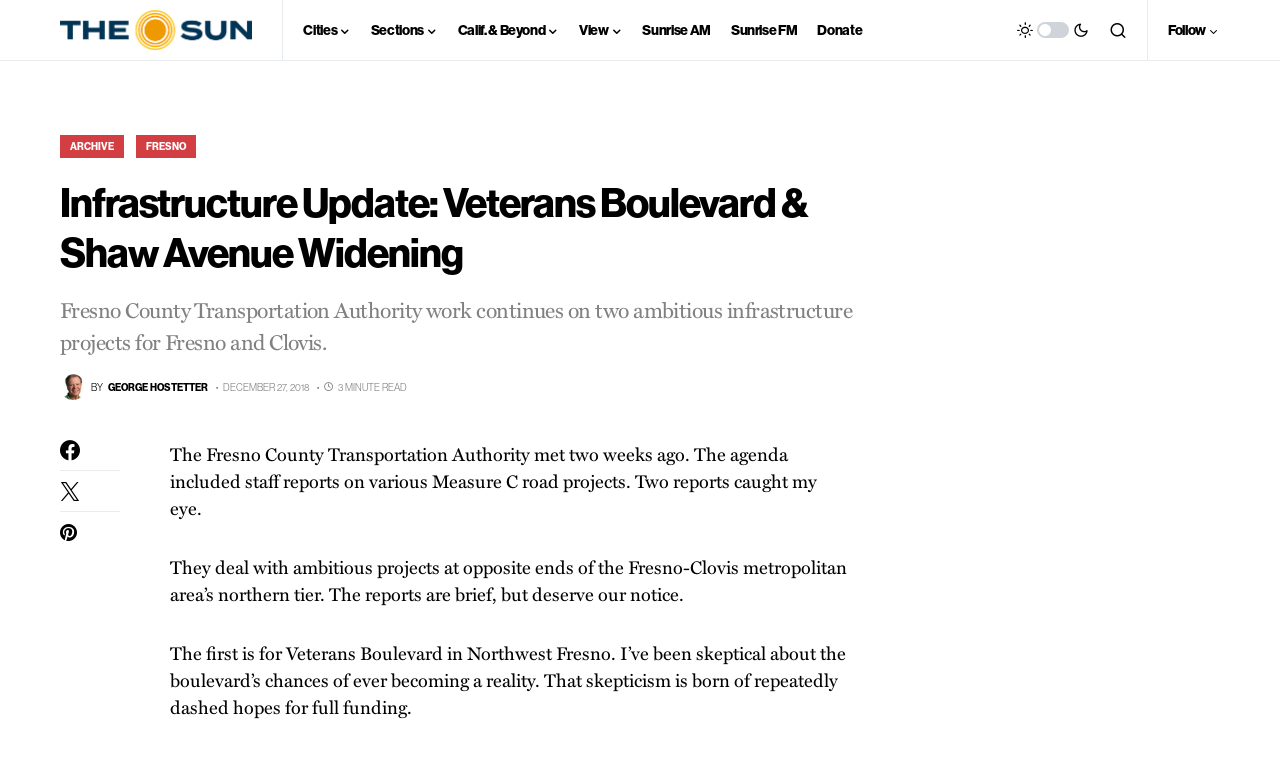

--- FILE ---
content_type: text/html; charset=UTF-8
request_url: https://sjvsun.com/news/fresno/infrastructure-update-veterans-boulevard-shaw-avenue-widening/
body_size: 63776
content:
<!doctype html>
<html lang="en-US" class="wf-loading">
<head>
	<meta charset="UTF-8" />
	<meta name="viewport" content="width=device-width, initial-scale=1" />
	<link rel="profile" href="https://gmpg.org/xfn/11" />
	<meta name='robots' content='index, follow, max-image-preview:large, max-snippet:-1, max-video-preview:-1' />

	<!-- This site is optimized with the Yoast SEO plugin v20.13 - https://yoast.com/wordpress/plugins/seo/ -->
	<title>Infrastructure Update: Veterans Boulevard &amp; Shaw Avenue Widening</title>
	<meta name="description" content="Latest news, headlines, analysis, photos and videos from The San Joaquin Valley Sun." />
	<link rel="canonical" href="https://sjvsun.com/news/fresno/infrastructure-update-veterans-boulevard-shaw-avenue-widening/" />
	<meta property="og:locale" content="en_US" />
	<meta property="og:type" content="article" />
	<meta property="og:title" content="Infrastructure Update: Veterans Boulevard &amp; Shaw Avenue Widening" />
	<meta property="og:description" content="Latest news, headlines, analysis, photos and videos from The San Joaquin Valley Sun." />
	<meta property="og:url" content="https://sjvsun.com/news/fresno/infrastructure-update-veterans-boulevard-shaw-avenue-widening/" />
	<meta property="og:site_name" content="The San Joaquin Valley Sun" />
	<meta property="article:publisher" content="https://sjvsun.com" />
	<meta property="article:published_time" content="2018-12-28T02:31:28+00:00" />
	<meta property="article:modified_time" content="2019-03-14T03:49:05+00:00" />
	<meta property="og:image" content="https://sjvsun.com/wp-content/uploads/2023/01/SUN-OG.2023.png" />
	<meta property="og:image:width" content="1200" />
	<meta property="og:image:height" content="628" />
	<meta property="og:image:type" content="image/png" />
	<meta name="author" content="George Hostetter" />
	<meta name="twitter:card" content="summary_large_image" />
	<meta name="twitter:creator" content="@sjvsun" />
	<meta name="twitter:site" content="@sjvsun" />
	<meta name="twitter:label1" content="Written by" />
	<meta name="twitter:data1" content="George Hostetter" />
	<meta name="twitter:label2" content="Est. reading time" />
	<meta name="twitter:data2" content="3 minutes" />
	<script type="application/ld+json" class="yoast-schema-graph">{"@context":"https://schema.org","@graph":[{"@type":"Article","@id":"https://sjvsun.com/news/fresno/infrastructure-update-veterans-boulevard-shaw-avenue-widening/#article","isPartOf":{"@id":"https://sjvsun.com/news/fresno/infrastructure-update-veterans-boulevard-shaw-avenue-widening/"},"author":{"name":"George Hostetter","@id":"https://sjvsun.com/#/schema/person/49ea7d80add3a448232480edc9476614"},"headline":"Infrastructure Update: Veterans Boulevard &amp; Shaw Avenue Widening","datePublished":"2018-12-28T02:31:28+00:00","dateModified":"2019-03-14T03:49:05+00:00","mainEntityOfPage":{"@id":"https://sjvsun.com/news/fresno/infrastructure-update-veterans-boulevard-shaw-avenue-widening/"},"wordCount":680,"commentCount":1,"publisher":{"@id":"https://sjvsun.com/#organization"},"image":{"@id":"https://sjvsun.com/news/fresno/infrastructure-update-veterans-boulevard-shaw-avenue-widening/#primaryimage"},"thumbnailUrl":"","keywords":["featured"],"articleSection":["Archive","Fresno"],"inLanguage":"en-US","potentialAction":[{"@type":"CommentAction","name":"Comment","target":["https://sjvsun.com/news/fresno/infrastructure-update-veterans-boulevard-shaw-avenue-widening/#respond"]}]},{"@type":"WebPage","@id":"https://sjvsun.com/news/fresno/infrastructure-update-veterans-boulevard-shaw-avenue-widening/","url":"https://sjvsun.com/news/fresno/infrastructure-update-veterans-boulevard-shaw-avenue-widening/","name":"Infrastructure Update: Veterans Boulevard &amp; Shaw Avenue Widening","isPartOf":{"@id":"https://sjvsun.com/#website"},"primaryImageOfPage":{"@id":"https://sjvsun.com/news/fresno/infrastructure-update-veterans-boulevard-shaw-avenue-widening/#primaryimage"},"image":{"@id":"https://sjvsun.com/news/fresno/infrastructure-update-veterans-boulevard-shaw-avenue-widening/#primaryimage"},"thumbnailUrl":"","datePublished":"2018-12-28T02:31:28+00:00","dateModified":"2019-03-14T03:49:05+00:00","description":"Latest news, headlines, analysis, photos and videos from The San Joaquin Valley Sun.","breadcrumb":{"@id":"https://sjvsun.com/news/fresno/infrastructure-update-veterans-boulevard-shaw-avenue-widening/#breadcrumb"},"inLanguage":"en-US","potentialAction":[{"@type":"ReadAction","target":["https://sjvsun.com/news/fresno/infrastructure-update-veterans-boulevard-shaw-avenue-widening/"]}]},{"@type":"ImageObject","inLanguage":"en-US","@id":"https://sjvsun.com/news/fresno/infrastructure-update-veterans-boulevard-shaw-avenue-widening/#primaryimage","url":"","contentUrl":""},{"@type":"BreadcrumbList","@id":"https://sjvsun.com/news/fresno/infrastructure-update-veterans-boulevard-shaw-avenue-widening/#breadcrumb","itemListElement":[{"@type":"ListItem","position":1,"name":"Home","item":"https://sjvsun.com/"},{"@type":"ListItem","position":2,"name":"All Articles","item":"https://sjvsun.com/all-articles/"},{"@type":"ListItem","position":3,"name":"Infrastructure Update: Veterans Boulevard &amp; Shaw Avenue Widening"}]},{"@type":"WebSite","@id":"https://sjvsun.com/#website","url":"https://sjvsun.com/","name":"The San Joaquin Valley Sun","description":"Central Valley breaking news, sports, lifestyle, and agriculture","publisher":{"@id":"https://sjvsun.com/#organization"},"potentialAction":[{"@type":"SearchAction","target":{"@type":"EntryPoint","urlTemplate":"https://sjvsun.com/?s={search_term_string}"},"query-input":"required name=search_term_string"}],"inLanguage":"en-US"},{"@type":"Organization","@id":"https://sjvsun.com/#organization","name":"The San Joaquin Valley Sun","url":"https://sjvsun.com/","logo":{"@type":"ImageObject","inLanguage":"en-US","@id":"https://sjvsun.com/#/schema/logo/image/","url":"https://sjvsun.com/wp-content/uploads/2023/01/SUN-OG.2023.png","contentUrl":"https://sjvsun.com/wp-content/uploads/2023/01/SUN-OG.2023.png","width":1200,"height":628,"caption":"The San Joaquin Valley Sun"},"image":{"@id":"https://sjvsun.com/#/schema/logo/image/"},"sameAs":["https://sjvsun.com","https://twitter.com/sjvsun"]},{"@type":"Person","@id":"https://sjvsun.com/#/schema/person/49ea7d80add3a448232480edc9476614","name":"George Hostetter","image":{"@type":"ImageObject","inLanguage":"en-US","@id":"https://sjvsun.com/#/schema/person/image/","url":"https://sjvsun.com/wp-content/uploads/2015/09/GHOST-Sun.png","contentUrl":"https://sjvsun.com/wp-content/uploads/2015/09/GHOST-Sun.png","caption":"George Hostetter"},"description":"George Hostetter is The Sun’s Fresno Civic contributor – covering the City of Fresno, County of Fresno, and Fresno Council of Governments.","url":"https://sjvsun.com/author/ghostetter/"}]}</script>
	<!-- / Yoast SEO plugin. -->


<link rel='dns-prefetch' href='//a.omappapi.com' />
<link rel='dns-prefetch' href='//www.googletagmanager.com' />
<link rel='dns-prefetch' href='//use.typekit.net' />
<link rel="alternate" type="application/rss+xml" title="The San Joaquin Valley Sun &raquo; Feed" href="https://sjvsun.com/feed/" />
<link rel="alternate" type="application/rss+xml" title="The San Joaquin Valley Sun &raquo; Comments Feed" href="https://sjvsun.com/comments/feed/" />
<link rel="alternate" type="application/rss+xml" title="The San Joaquin Valley Sun &raquo; Infrastructure Update: Veterans Boulevard &amp; Shaw Avenue Widening Comments Feed" href="https://sjvsun.com/news/fresno/infrastructure-update-veterans-boulevard-shaw-avenue-widening/feed/" />
<link rel="alternate" title="oEmbed (JSON)" type="application/json+oembed" href="https://sjvsun.com/wp-json/oembed/1.0/embed?url=https%3A%2F%2Fsjvsun.com%2Fnews%2Ffresno%2Finfrastructure-update-veterans-boulevard-shaw-avenue-widening%2F" />
<link rel="alternate" title="oEmbed (XML)" type="text/xml+oembed" href="https://sjvsun.com/wp-json/oembed/1.0/embed?url=https%3A%2F%2Fsjvsun.com%2Fnews%2Ffresno%2Finfrastructure-update-veterans-boulevard-shaw-avenue-widening%2F&#038;format=xml" />
			<link rel="preload" href="https://sjvsun.com/wp-content/plugins/canvas/assets/fonts/canvas-icons.woff" as="font" type="font/woff" crossorigin>
			<style id='wp-img-auto-sizes-contain-inline-css'>
img:is([sizes=auto i],[sizes^="auto," i]){contain-intrinsic-size:3000px 1500px}
/*# sourceURL=wp-img-auto-sizes-contain-inline-css */
</style>
<link rel='stylesheet' id='formidable-css' href='https://sjvsun.com/wp-content/plugins/formidable/css/formidableforms.css?ver=8171714' media='all' />
<link rel='stylesheet' id='canvas-css' href='https://sjvsun.com/wp-content/plugins/canvas/assets/css/canvas.css?ver=2.4.2' media='all' />
<link rel='alternate stylesheet' id='powerkit-icons-css' href='https://sjvsun.com/wp-content/plugins/powerkit/assets/fonts/powerkit-icons.woff?ver=2.8.9' as='font' type='font/wof' crossorigin />
<link rel='stylesheet' id='powerkit-css' href='https://sjvsun.com/wp-content/plugins/powerkit/assets/css/powerkit.css?ver=2.8.9' media='all' />
<style id='wp-emoji-styles-inline-css'>

	img.wp-smiley, img.emoji {
		display: inline !important;
		border: none !important;
		box-shadow: none !important;
		height: 1em !important;
		width: 1em !important;
		margin: 0 0.07em !important;
		vertical-align: -0.1em !important;
		background: none !important;
		padding: 0 !important;
	}
/*# sourceURL=wp-emoji-styles-inline-css */
</style>
<style id='wp-block-library-inline-css'>
:root{--wp-block-synced-color:#7a00df;--wp-block-synced-color--rgb:122,0,223;--wp-bound-block-color:var(--wp-block-synced-color);--wp-editor-canvas-background:#ddd;--wp-admin-theme-color:#007cba;--wp-admin-theme-color--rgb:0,124,186;--wp-admin-theme-color-darker-10:#006ba1;--wp-admin-theme-color-darker-10--rgb:0,107,160.5;--wp-admin-theme-color-darker-20:#005a87;--wp-admin-theme-color-darker-20--rgb:0,90,135;--wp-admin-border-width-focus:2px}@media (min-resolution:192dpi){:root{--wp-admin-border-width-focus:1.5px}}.wp-element-button{cursor:pointer}:root .has-very-light-gray-background-color{background-color:#eee}:root .has-very-dark-gray-background-color{background-color:#313131}:root .has-very-light-gray-color{color:#eee}:root .has-very-dark-gray-color{color:#313131}:root .has-vivid-green-cyan-to-vivid-cyan-blue-gradient-background{background:linear-gradient(135deg,#00d084,#0693e3)}:root .has-purple-crush-gradient-background{background:linear-gradient(135deg,#34e2e4,#4721fb 50%,#ab1dfe)}:root .has-hazy-dawn-gradient-background{background:linear-gradient(135deg,#faaca8,#dad0ec)}:root .has-subdued-olive-gradient-background{background:linear-gradient(135deg,#fafae1,#67a671)}:root .has-atomic-cream-gradient-background{background:linear-gradient(135deg,#fdd79a,#004a59)}:root .has-nightshade-gradient-background{background:linear-gradient(135deg,#330968,#31cdcf)}:root .has-midnight-gradient-background{background:linear-gradient(135deg,#020381,#2874fc)}:root{--wp--preset--font-size--normal:16px;--wp--preset--font-size--huge:42px}.has-regular-font-size{font-size:1em}.has-larger-font-size{font-size:2.625em}.has-normal-font-size{font-size:var(--wp--preset--font-size--normal)}.has-huge-font-size{font-size:var(--wp--preset--font-size--huge)}.has-text-align-center{text-align:center}.has-text-align-left{text-align:left}.has-text-align-right{text-align:right}.has-fit-text{white-space:nowrap!important}#end-resizable-editor-section{display:none}.aligncenter{clear:both}.items-justified-left{justify-content:flex-start}.items-justified-center{justify-content:center}.items-justified-right{justify-content:flex-end}.items-justified-space-between{justify-content:space-between}.screen-reader-text{border:0;clip-path:inset(50%);height:1px;margin:-1px;overflow:hidden;padding:0;position:absolute;width:1px;word-wrap:normal!important}.screen-reader-text:focus{background-color:#ddd;clip-path:none;color:#444;display:block;font-size:1em;height:auto;left:5px;line-height:normal;padding:15px 23px 14px;text-decoration:none;top:5px;width:auto;z-index:100000}html :where(.has-border-color){border-style:solid}html :where([style*=border-top-color]){border-top-style:solid}html :where([style*=border-right-color]){border-right-style:solid}html :where([style*=border-bottom-color]){border-bottom-style:solid}html :where([style*=border-left-color]){border-left-style:solid}html :where([style*=border-width]){border-style:solid}html :where([style*=border-top-width]){border-top-style:solid}html :where([style*=border-right-width]){border-right-style:solid}html :where([style*=border-bottom-width]){border-bottom-style:solid}html :where([style*=border-left-width]){border-left-style:solid}html :where(img[class*=wp-image-]){height:auto;max-width:100%}:where(figure){margin:0 0 1em}html :where(.is-position-sticky){--wp-admin--admin-bar--position-offset:var(--wp-admin--admin-bar--height,0px)}@media screen and (max-width:600px){html :where(.is-position-sticky){--wp-admin--admin-bar--position-offset:0px}}

/*# sourceURL=wp-block-library-inline-css */
</style><style id='global-styles-inline-css'>
:root{--wp--preset--aspect-ratio--square: 1;--wp--preset--aspect-ratio--4-3: 4/3;--wp--preset--aspect-ratio--3-4: 3/4;--wp--preset--aspect-ratio--3-2: 3/2;--wp--preset--aspect-ratio--2-3: 2/3;--wp--preset--aspect-ratio--16-9: 16/9;--wp--preset--aspect-ratio--9-16: 9/16;--wp--preset--color--black: #000000;--wp--preset--color--cyan-bluish-gray: #abb8c3;--wp--preset--color--white: #FFFFFF;--wp--preset--color--pale-pink: #f78da7;--wp--preset--color--vivid-red: #cf2e2e;--wp--preset--color--luminous-vivid-orange: #ff6900;--wp--preset--color--luminous-vivid-amber: #fcb900;--wp--preset--color--light-green-cyan: #7bdcb5;--wp--preset--color--vivid-green-cyan: #00d084;--wp--preset--color--pale-cyan-blue: #8ed1fc;--wp--preset--color--vivid-cyan-blue: #0693e3;--wp--preset--color--vivid-purple: #9b51e0;--wp--preset--color--blue: #59BACC;--wp--preset--color--green: #58AD69;--wp--preset--color--orange: #FFBC49;--wp--preset--color--red: #e32c26;--wp--preset--color--gray-50: #f8f9fa;--wp--preset--color--gray-100: #f8f9fb;--wp--preset--color--gray-200: #e9ecef;--wp--preset--color--secondary: #818181;--wp--preset--gradient--vivid-cyan-blue-to-vivid-purple: linear-gradient(135deg,rgb(6,147,227) 0%,rgb(155,81,224) 100%);--wp--preset--gradient--light-green-cyan-to-vivid-green-cyan: linear-gradient(135deg,rgb(122,220,180) 0%,rgb(0,208,130) 100%);--wp--preset--gradient--luminous-vivid-amber-to-luminous-vivid-orange: linear-gradient(135deg,rgb(252,185,0) 0%,rgb(255,105,0) 100%);--wp--preset--gradient--luminous-vivid-orange-to-vivid-red: linear-gradient(135deg,rgb(255,105,0) 0%,rgb(207,46,46) 100%);--wp--preset--gradient--very-light-gray-to-cyan-bluish-gray: linear-gradient(135deg,rgb(238,238,238) 0%,rgb(169,184,195) 100%);--wp--preset--gradient--cool-to-warm-spectrum: linear-gradient(135deg,rgb(74,234,220) 0%,rgb(151,120,209) 20%,rgb(207,42,186) 40%,rgb(238,44,130) 60%,rgb(251,105,98) 80%,rgb(254,248,76) 100%);--wp--preset--gradient--blush-light-purple: linear-gradient(135deg,rgb(255,206,236) 0%,rgb(152,150,240) 100%);--wp--preset--gradient--blush-bordeaux: linear-gradient(135deg,rgb(254,205,165) 0%,rgb(254,45,45) 50%,rgb(107,0,62) 100%);--wp--preset--gradient--luminous-dusk: linear-gradient(135deg,rgb(255,203,112) 0%,rgb(199,81,192) 50%,rgb(65,88,208) 100%);--wp--preset--gradient--pale-ocean: linear-gradient(135deg,rgb(255,245,203) 0%,rgb(182,227,212) 50%,rgb(51,167,181) 100%);--wp--preset--gradient--electric-grass: linear-gradient(135deg,rgb(202,248,128) 0%,rgb(113,206,126) 100%);--wp--preset--gradient--midnight: linear-gradient(135deg,rgb(2,3,129) 0%,rgb(40,116,252) 100%);--wp--preset--font-size--small: 13px;--wp--preset--font-size--medium: 20px;--wp--preset--font-size--large: 36px;--wp--preset--font-size--x-large: 42px;--wp--preset--spacing--20: 0.44rem;--wp--preset--spacing--30: 0.67rem;--wp--preset--spacing--40: 1rem;--wp--preset--spacing--50: 1.5rem;--wp--preset--spacing--60: 2.25rem;--wp--preset--spacing--70: 3.38rem;--wp--preset--spacing--80: 5.06rem;--wp--preset--shadow--natural: 6px 6px 9px rgba(0, 0, 0, 0.2);--wp--preset--shadow--deep: 12px 12px 50px rgba(0, 0, 0, 0.4);--wp--preset--shadow--sharp: 6px 6px 0px rgba(0, 0, 0, 0.2);--wp--preset--shadow--outlined: 6px 6px 0px -3px rgb(255, 255, 255), 6px 6px rgb(0, 0, 0);--wp--preset--shadow--crisp: 6px 6px 0px rgb(0, 0, 0);}:where(.is-layout-flex){gap: 0.5em;}:where(.is-layout-grid){gap: 0.5em;}body .is-layout-flex{display: flex;}.is-layout-flex{flex-wrap: wrap;align-items: center;}.is-layout-flex > :is(*, div){margin: 0;}body .is-layout-grid{display: grid;}.is-layout-grid > :is(*, div){margin: 0;}:where(.wp-block-columns.is-layout-flex){gap: 2em;}:where(.wp-block-columns.is-layout-grid){gap: 2em;}:where(.wp-block-post-template.is-layout-flex){gap: 1.25em;}:where(.wp-block-post-template.is-layout-grid){gap: 1.25em;}.has-black-color{color: var(--wp--preset--color--black) !important;}.has-cyan-bluish-gray-color{color: var(--wp--preset--color--cyan-bluish-gray) !important;}.has-white-color{color: var(--wp--preset--color--white) !important;}.has-pale-pink-color{color: var(--wp--preset--color--pale-pink) !important;}.has-vivid-red-color{color: var(--wp--preset--color--vivid-red) !important;}.has-luminous-vivid-orange-color{color: var(--wp--preset--color--luminous-vivid-orange) !important;}.has-luminous-vivid-amber-color{color: var(--wp--preset--color--luminous-vivid-amber) !important;}.has-light-green-cyan-color{color: var(--wp--preset--color--light-green-cyan) !important;}.has-vivid-green-cyan-color{color: var(--wp--preset--color--vivid-green-cyan) !important;}.has-pale-cyan-blue-color{color: var(--wp--preset--color--pale-cyan-blue) !important;}.has-vivid-cyan-blue-color{color: var(--wp--preset--color--vivid-cyan-blue) !important;}.has-vivid-purple-color{color: var(--wp--preset--color--vivid-purple) !important;}.has-black-background-color{background-color: var(--wp--preset--color--black) !important;}.has-cyan-bluish-gray-background-color{background-color: var(--wp--preset--color--cyan-bluish-gray) !important;}.has-white-background-color{background-color: var(--wp--preset--color--white) !important;}.has-pale-pink-background-color{background-color: var(--wp--preset--color--pale-pink) !important;}.has-vivid-red-background-color{background-color: var(--wp--preset--color--vivid-red) !important;}.has-luminous-vivid-orange-background-color{background-color: var(--wp--preset--color--luminous-vivid-orange) !important;}.has-luminous-vivid-amber-background-color{background-color: var(--wp--preset--color--luminous-vivid-amber) !important;}.has-light-green-cyan-background-color{background-color: var(--wp--preset--color--light-green-cyan) !important;}.has-vivid-green-cyan-background-color{background-color: var(--wp--preset--color--vivid-green-cyan) !important;}.has-pale-cyan-blue-background-color{background-color: var(--wp--preset--color--pale-cyan-blue) !important;}.has-vivid-cyan-blue-background-color{background-color: var(--wp--preset--color--vivid-cyan-blue) !important;}.has-vivid-purple-background-color{background-color: var(--wp--preset--color--vivid-purple) !important;}.has-black-border-color{border-color: var(--wp--preset--color--black) !important;}.has-cyan-bluish-gray-border-color{border-color: var(--wp--preset--color--cyan-bluish-gray) !important;}.has-white-border-color{border-color: var(--wp--preset--color--white) !important;}.has-pale-pink-border-color{border-color: var(--wp--preset--color--pale-pink) !important;}.has-vivid-red-border-color{border-color: var(--wp--preset--color--vivid-red) !important;}.has-luminous-vivid-orange-border-color{border-color: var(--wp--preset--color--luminous-vivid-orange) !important;}.has-luminous-vivid-amber-border-color{border-color: var(--wp--preset--color--luminous-vivid-amber) !important;}.has-light-green-cyan-border-color{border-color: var(--wp--preset--color--light-green-cyan) !important;}.has-vivid-green-cyan-border-color{border-color: var(--wp--preset--color--vivid-green-cyan) !important;}.has-pale-cyan-blue-border-color{border-color: var(--wp--preset--color--pale-cyan-blue) !important;}.has-vivid-cyan-blue-border-color{border-color: var(--wp--preset--color--vivid-cyan-blue) !important;}.has-vivid-purple-border-color{border-color: var(--wp--preset--color--vivid-purple) !important;}.has-vivid-cyan-blue-to-vivid-purple-gradient-background{background: var(--wp--preset--gradient--vivid-cyan-blue-to-vivid-purple) !important;}.has-light-green-cyan-to-vivid-green-cyan-gradient-background{background: var(--wp--preset--gradient--light-green-cyan-to-vivid-green-cyan) !important;}.has-luminous-vivid-amber-to-luminous-vivid-orange-gradient-background{background: var(--wp--preset--gradient--luminous-vivid-amber-to-luminous-vivid-orange) !important;}.has-luminous-vivid-orange-to-vivid-red-gradient-background{background: var(--wp--preset--gradient--luminous-vivid-orange-to-vivid-red) !important;}.has-very-light-gray-to-cyan-bluish-gray-gradient-background{background: var(--wp--preset--gradient--very-light-gray-to-cyan-bluish-gray) !important;}.has-cool-to-warm-spectrum-gradient-background{background: var(--wp--preset--gradient--cool-to-warm-spectrum) !important;}.has-blush-light-purple-gradient-background{background: var(--wp--preset--gradient--blush-light-purple) !important;}.has-blush-bordeaux-gradient-background{background: var(--wp--preset--gradient--blush-bordeaux) !important;}.has-luminous-dusk-gradient-background{background: var(--wp--preset--gradient--luminous-dusk) !important;}.has-pale-ocean-gradient-background{background: var(--wp--preset--gradient--pale-ocean) !important;}.has-electric-grass-gradient-background{background: var(--wp--preset--gradient--electric-grass) !important;}.has-midnight-gradient-background{background: var(--wp--preset--gradient--midnight) !important;}.has-small-font-size{font-size: var(--wp--preset--font-size--small) !important;}.has-medium-font-size{font-size: var(--wp--preset--font-size--medium) !important;}.has-large-font-size{font-size: var(--wp--preset--font-size--large) !important;}.has-x-large-font-size{font-size: var(--wp--preset--font-size--x-large) !important;}
/*# sourceURL=global-styles-inline-css */
</style>

<style id='classic-theme-styles-inline-css'>
/*! This file is auto-generated */
.wp-block-button__link{color:#fff;background-color:#32373c;border-radius:9999px;box-shadow:none;text-decoration:none;padding:calc(.667em + 2px) calc(1.333em + 2px);font-size:1.125em}.wp-block-file__button{background:#32373c;color:#fff;text-decoration:none}
/*# sourceURL=/wp-includes/css/classic-themes.min.css */
</style>
<link rel='stylesheet' id='canvas-block-posts-sidebar-css' href='https://sjvsun.com/wp-content/plugins/canvas/components/posts/block-posts-sidebar/block-posts-sidebar.css?ver=1692292354' media='all' />
<link rel='stylesheet' id='canvas-block-heading-style-css' href='https://sjvsun.com/wp-content/plugins/canvas/components/content-formatting/block-heading/block.css?ver=1692292354' media='all' />
<link rel='stylesheet' id='canvas-block-list-style-css' href='https://sjvsun.com/wp-content/plugins/canvas/components/content-formatting/block-list/block.css?ver=1692292354' media='all' />
<link rel='stylesheet' id='canvas-block-paragraph-style-css' href='https://sjvsun.com/wp-content/plugins/canvas/components/content-formatting/block-paragraph/block.css?ver=1692292354' media='all' />
<link rel='stylesheet' id='canvas-block-separator-style-css' href='https://sjvsun.com/wp-content/plugins/canvas/components/content-formatting/block-separator/block.css?ver=1692292354' media='all' />
<link rel='stylesheet' id='canvas-block-group-style-css' href='https://sjvsun.com/wp-content/plugins/canvas/components/basic-elements/block-group/block.css?ver=1692292354' media='all' />
<link rel='stylesheet' id='canvas-block-cover-style-css' href='https://sjvsun.com/wp-content/plugins/canvas/components/basic-elements/block-cover/block.css?ver=1692292354' media='all' />
<link rel='stylesheet' id='custom-typekit-css-css' href='https://use.typekit.net/lyh0acy.css?ver=1.0.18' media='all' />
<link rel='stylesheet' id='powerkit-author-box-css' href='https://sjvsun.com/wp-content/plugins/powerkit/modules/author-box/public/css/public-powerkit-author-box.css?ver=2.8.9' media='all' />
<link rel='stylesheet' id='powerkit-basic-elements-css' href='https://sjvsun.com/wp-content/plugins/powerkit/modules/basic-elements/public/css/public-powerkit-basic-elements.css?ver=2.8.9' media='screen' />
<link rel='stylesheet' id='powerkit-coming-soon-css' href='https://sjvsun.com/wp-content/plugins/powerkit/modules/coming-soon/public/css/public-powerkit-coming-soon.css?ver=2.8.9' media='all' />
<link rel='stylesheet' id='powerkit-content-formatting-css' href='https://sjvsun.com/wp-content/plugins/powerkit/modules/content-formatting/public/css/public-powerkit-content-formatting.css?ver=2.8.9' media='all' />
<link rel='stylesheet' id='powerkit-сontributors-css' href='https://sjvsun.com/wp-content/plugins/powerkit/modules/contributors/public/css/public-powerkit-contributors.css?ver=2.8.9' media='all' />
<link rel='stylesheet' id='powerkit-facebook-css' href='https://sjvsun.com/wp-content/plugins/powerkit/modules/facebook/public/css/public-powerkit-facebook.css?ver=2.8.9' media='all' />
<link rel='stylesheet' id='powerkit-featured-categories-css' href='https://sjvsun.com/wp-content/plugins/powerkit/modules/featured-categories/public/css/public-powerkit-featured-categories.css?ver=2.8.9' media='all' />
<link rel='stylesheet' id='powerkit-inline-posts-css' href='https://sjvsun.com/wp-content/plugins/powerkit/modules/inline-posts/public/css/public-powerkit-inline-posts.css?ver=2.8.9' media='all' />
<link rel='stylesheet' id='powerkit-instagram-css' href='https://sjvsun.com/wp-content/plugins/powerkit/modules/instagram/public/css/public-powerkit-instagram.css?ver=2.8.9' media='all' />
<link rel='stylesheet' id='powerkit-justified-gallery-css' href='https://sjvsun.com/wp-content/plugins/powerkit/modules/justified-gallery/public/css/public-powerkit-justified-gallery.css?ver=2.8.9' media='all' />
<link rel='stylesheet' id='powerkit-lazyload-css' href='https://sjvsun.com/wp-content/plugins/powerkit/modules/lazyload/public/css/public-powerkit-lazyload.css?ver=2.8.9' media='all' />
<link rel='stylesheet' id='glightbox-css' href='https://sjvsun.com/wp-content/plugins/powerkit/modules/lightbox/public/css/glightbox.min.css?ver=2.8.9' media='all' />
<link rel='stylesheet' id='powerkit-lightbox-css' href='https://sjvsun.com/wp-content/plugins/powerkit/modules/lightbox/public/css/public-powerkit-lightbox.css?ver=2.8.9' media='all' />
<link rel='stylesheet' id='powerkit-opt-in-forms-css' href='https://sjvsun.com/wp-content/plugins/powerkit/modules/opt-in-forms/public/css/public-powerkit-opt-in-forms.css?ver=2.8.9' media='all' />
<link rel='stylesheet' id='powerkit-pinterest-css' href='https://sjvsun.com/wp-content/plugins/powerkit/modules/pinterest/public/css/public-powerkit-pinterest.css?ver=2.8.9' media='all' />
<link rel='stylesheet' id='powerkit-scroll-to-top-css' href='https://sjvsun.com/wp-content/plugins/powerkit/modules/scroll-to-top/public/css/public-powerkit-scroll-to-top.css?ver=2.8.9' media='all' />
<link rel='stylesheet' id='powerkit-share-buttons-css' href='https://sjvsun.com/wp-content/plugins/powerkit/modules/share-buttons/public/css/public-powerkit-share-buttons.css?ver=2.8.9' media='all' />
<link rel='stylesheet' id='powerkit-slider-gallery-css' href='https://sjvsun.com/wp-content/plugins/powerkit/modules/slider-gallery/public/css/public-powerkit-slider-gallery.css?ver=2.8.9' media='all' />
<link rel='stylesheet' id='powerkit-social-links-css' href='https://sjvsun.com/wp-content/plugins/powerkit/modules/social-links/public/css/public-powerkit-social-links.css?ver=2.8.9' media='all' />
<link rel='stylesheet' id='powerkit-table-of-contents-css' href='https://sjvsun.com/wp-content/plugins/powerkit/modules/table-of-contents/public/css/public-powerkit-table-of-contents.css?ver=2.8.9' media='all' />
<link rel='stylesheet' id='powerkit-twitter-css' href='https://sjvsun.com/wp-content/plugins/powerkit/modules/twitter/public/css/public-powerkit-twitter.css?ver=2.8.9' media='all' />
<link rel='stylesheet' id='powerkit-widget-about-css' href='https://sjvsun.com/wp-content/plugins/powerkit/modules/widget-about/public/css/public-powerkit-widget-about.css?ver=2.8.9' media='all' />
<link rel='stylesheet' id='GSWPTS-table-responsive-css' href='https://sjvsun.com/wp-content/plugins/sheets-to-wp-table-live-sync-pro/assets/public/styles/frontend.min.css?ver=3.12.1' media='all' />
<link rel='stylesheet' id='GSWPTS-frontend-css-css' href='https://sjvsun.com/wp-content/plugins/sheets-to-wp-table-live-sync/assets/public/styles/frontend.min.css?ver=1769017063' media='all' />
<link rel='stylesheet' id='gswptsProTable_style-1-css' href='https://sjvsun.com/wp-content/plugins/sheets-to-wp-table-live-sync-pro/assets/public/styles/style-1.min.css?ver=1769017063' media='all' />
<link rel='stylesheet' id='csco-styles-css' href='https://sjvsun.com/wp-content/themes/newsblock/style.css?ver=1.2.3' media='all' />
<style id='csco-styles-inline-css'>
.searchwp-live-search-no-min-chars:after { content: "Continue typing" }
/*# sourceURL=csco-styles-inline-css */
</style>
<link rel='stylesheet' id='searchwp-live-search-css' href='https://sjvsun.com/wp-content/plugins/searchwp-live-ajax-search/assets/styles/style.css?ver=1.7.6' media='all' />
<link rel='stylesheet' id='an_style-css' href='https://sjvsun.com/wp-content/uploads/ZSnIaMszpRBp/HmFlhhyDMZYG.css?ver=2.2.3' media='all' />
<script>!(function(o,n,t){t=o.createElement(n),o=o.getElementsByTagName(n)[0],t.async=1,t.src="https://steadfastsystem.com/v2/0/gdxj4Anoy36V3vlPcsIFIefDuszpUGwrLH0vxSOdl-sIKlVl6gdUUwxtX_alsXVmWrYnBsoc6b-csQKDQfv8WkqTExMii-ehHt6dsbDbUlY4_xV8B5K2ACXo8ILAh2dVU4aVCcKsw",o.parentNode.insertBefore(t,o)})(document,"script"),(function(o,n){o[n]=o[n]||function(){(o[n].q=o[n].q||[]).push(arguments)}})(window,"admiral");!(function(n,e,r,t){function o(){if((function o(t){try{return(t=localStorage.getItem("v4ac1eiZr0"))&&0<t.split(",")[4]}catch(n){}return!1})()){var t=n[e].pubads();typeof t.setTargeting===r&&t.setTargeting("admiral-engaged","true")}}(t=n[e]=n[e]||{}).cmd=t.cmd||[],typeof t.pubads===r?o():typeof t.cmd.unshift===r?t.cmd.unshift(o):t.cmd.push(o)})(window,"googletag","function");;;;;</script><script src="https://sjvsun.com/wp-includes/js/jquery/jquery.min.js?ver=3.7.1" id="jquery-core-js"></script>
<script src="https://sjvsun.com/wp-includes/js/jquery/jquery-migrate.min.js?ver=3.4.1" id="jquery-migrate-js"></script>
<script src="https://sjvsun.com/wp-content/plugins/sheets-to-wp-table-live-sync/assets/public/common/datatables/tables/js/jquery.datatables.min.js?ver=1769017063" id="GSWPTS-frontend-table-js"></script>
<script src="https://sjvsun.com/wp-content/plugins/sheets-to-wp-table-live-sync/assets/public/common/datatables/tables/js/datatables.semanticui.min.js?ver=1769017063" id="GSWPTS-frontend-semantic-js"></script>
<script src="https://sjvsun.com/wp-content/plugins/sheets-to-wp-table-live-sync/assets/public/scripts/moment/moment.min.js?ver=1769017063" id="moment-js-js"></script>
<script src="https://sjvsun.com/wp-content/plugins/sheets-to-wp-table-live-sync/assets/public/scripts/moment/datetime-moment.js?ver=1769017063" id="datetime-moment-js-js"></script>

<!-- Google Analytics snippet added by Site Kit -->
<script src="https://www.googletagmanager.com/gtag/js?id=UA-135376529-2" id="google_gtagjs-js" async></script>
<script id="google_gtagjs-js-after">
window.dataLayer = window.dataLayer || [];function gtag(){dataLayer.push(arguments);}
gtag('set', 'linker', {"domains":["sjvsun.com"]} );
gtag("js", new Date());
gtag("set", "developer_id.dZTNiMT", true);
gtag("config", "UA-135376529-2", {"anonymize_ip":true});
gtag("config", "GT-PHXR2QB");
//# sourceURL=google_gtagjs-js-after
</script>

<!-- End Google Analytics snippet added by Site Kit -->
<link rel="https://api.w.org/" href="https://sjvsun.com/wp-json/" /><link rel="alternate" title="JSON" type="application/json" href="https://sjvsun.com/wp-json/wp/v2/posts/6099" /><link rel="EditURI" type="application/rsd+xml" title="RSD" href="https://sjvsun.com/xmlrpc.php?rsd" />
<meta name="generator" content="WordPress 6.9" />
<link rel='shortlink' href='https://sjvsun.com/?p=6099' />

<!-- This site is using AdRotate v5.12.4 to display their advertisements - https://ajdg.solutions/ -->
<!-- AdRotate CSS -->
<style type="text/css" media="screen">
	.g { margin:0px; padding:0px; overflow:hidden; line-height:1; zoom:1; }
	.g img { height:auto; }
	.g-col { position:relative; float:left; }
	.g-col:first-child { margin-left: 0; }
	.g-col:last-child { margin-right: 0; }
	@media only screen and (max-width: 480px) {
		.g-col, .g-dyn, .g-single { width:100%; margin-left:0; margin-right:0; }
	}
</style>
<!-- /AdRotate CSS -->

<meta name="cdp-version" content="1.5.0" /><meta name="generator" content="Site Kit by Google 1.107.0" /><script type="text/javascript">document.documentElement.className += " js";</script>
<style id='csco-theme-typography'>
	:root {
		/* Base Font */
		--cs-font-base-family: neue-haas-grotesk-display;
		--cs-font-base-size: 1rem;
		--cs-font-base-weight: 400;
		--cs-font-base-style: normal;
		--cs-font-base-letter-spacing: normal;
		--cs-font-base-line-height: 1.5;

		/* Primary Font */
		--cs-font-primary-family: neue-haas-grotesk-display;
		--cs-font-primary-size: 0.875rem;
		--cs-font-primary-weight: 700;
		--cs-font-primary-style: normal;
		--cs-font-primary-letter-spacing: -0.025em;
		--cs-font-primary-text-transform: none;

		/* Secondary Font */
		--cs-font-secondary-family: neue-haas-grotesk-display;
		--cs-font-secondary-size: 0.75rem;
		--cs-font-secondary-weight: 700;
		--cs-font-secondary-style: normal;
		--cs-font-secondary-letter-spacing: normal;
		--cs-font-secondary-text-transform: none;

		/* Category Font */
		--cs-font-category-family: neue-haas-grotesk-display;
		--cs-font-category-size: 0.625rem;
		--cs-font-category-weight: 700;
		--cs-font-category-style: normal;
		--cs-font-category-letter-spacing: 0em;
		--cs-font-category-text-transform: uppercase;

		/* Post Meta Font */
		--cs-font-post-meta-family: neue-haas-grotesk-display;
		--cs-font-post-meta-size: 0.6255rem;
		--cs-font-post-meta-weight: 400;
		--cs-font-post-meta-style: normal;
		--cs-font-post-meta-letter-spacing: normal;
		--cs-font-post-meta-text-transform: uppercase;

		/* Input Font */
		--cs-font-input-family: neue-haas-grotesk-display;
		--cs-font-input-size: 0.75rem;
		--cs-font-input-line-height: 1.625rem;
		--cs-font-input-weight: 400;
		--cs-font-input-style: normal;
		--cs-font-input-letter-spacing: normal;
		--cs-font-input-text-transform: none;

		/* Post Subbtitle */
		--cs-font-post-subtitle-family: miller-text;
		--cs-font-post-subtitle-size: 1.35rem;
		--cs-font-post-subtitle-letter-spacing: -0.025em;

		/* Post Content */
		--cs-font-post-content-family: miller-text;
		--cs-font-post-content-size: 1.15rem;
		--cs-font-post-content-letter-spacing: normal;

		/* Summary */
		--cs-font-entry-summary-family: neue-haas-grotesk-text;
		--cs-font-entry-summary-size: 1rem;
		--cs-font-entry-summary-letter-spacing: normal;

		/* Entry Excerpt */
		--cs-font-entry-excerpt-family: miller-text;
		--cs-font-entry-excerpt-size: 0.95rem;
		--cs-font-entry-excerpt-letter-spacing: normal;

		/* Logos --------------- */

		/* Main Logo */
		--cs-font-main-logo-family: Inter;
		--cs-font-main-logo-size: 1.5rem;
		--cs-font-main-logo-weight: 700;
		--cs-font-main-logo-style: normal;
		--cs-font-main-logo-letter-spacing: -0.075em;
		--cs-font-main-logo-text-transform: none;

		/* Large Logo */
		--cs-font-large-logo-family: Inter;
		--cs-font-large-logo-size: 1.75rem;
		--cs-font-large-logo-weight: 700;
		--cs-font-large-logo-style: normal;
		--cs-font-large-logo-letter-spacing: -0.075em;
		--cs-font-large-logo-text-transform: none;

		/* Footer Logo */
		--cs-font-footer-logo-family: Inter;
		--cs-font-footer-logo-size: 1.5rem;
		--cs-font-footer-logo-weight: 700;
		--cs-font-footer-logo-style: normal;
		--cs-font-footer-logo-letter-spacing: -0.075em;
		--cs-font-footer-logo-text-transform: none;

		/* Headings --------------- */

		/* Headings */
		--cs-font-headings-family: neue-haas-grotesk-display;
		--cs-font-headings-weight: 700;
		--cs-font-headings-style: normal;
		--cs-font-headings-line-height: 1.25;
		--cs-font-headings-letter-spacing: -0.025em;
		--cs-font-headings-text-transform: none;

		/* Styled Heading */
		--cs-font-styled-heading-line-height: 1.4em;

		/* Decorated Heading */
		--cs-font-decorated-heading-family: neue-haas-grotesk-display;
		--cs-font-decorated-heading-font-size: 1.25rem;
		--cs-font-decorated-heading-weight: 700;
		--cs-font-decorated-heading-style: normal;
		--cs-font-decorated-heading-line-height: 1;
		--cs-font-decorated-heading-letter-spacing: -0.025em;
		--cs-font-decorated-heading-text-transform: none;

		/* Menu Font --------------- */

		/* Menu */
		/* Used for main top level menu elements. */
		--cs-font-menu-family: neue-haas-grotesk-display;
		--cs-font-menu-size: 0.875rem;
		--cs-font-menu-weight: 700;
		--cs-font-menu-style: normal;
		--cs-font-menu-letter-spacing: -0.025em;
		--cs-font-menu-text-transform: none;

		/* Submenu Font */
		/* Used for submenu elements. */
		--cs-font-submenu-family: neue-haas-grotesk-display;
		--cs-font-submenu-size: 0.75rem;
		--cs-font-submenu-weight: 700;
		--cs-font-submenu-style: normal;
		--cs-font-submenu-letter-spacing: 0px;
		--cs-font-submenu-text-transform: none;

		/* Section Headings --------------- */
		--cs-font-section-headings-family: neue-haas-grotesk-display;
		--cs-font-section-headings-size: 1.25rem;
		--cs-font-section-headings-weight: 700;
		--cs-font-section-headings-style: normal;
		--cs-font-section-headings-letter-spacing: -0.025em;
		--cs-font-section-headings-text-transform: none;
	}

	</style>
<link rel="icon" href="https://sjvsun.com/wp-content/uploads/2025/01/cropped-SUN-Favico-copy-32x32.png" sizes="32x32" />
<link rel="icon" href="https://sjvsun.com/wp-content/uploads/2025/01/cropped-SUN-Favico-copy-192x192.png" sizes="192x192" />
<link rel="apple-touch-icon" href="https://sjvsun.com/wp-content/uploads/2025/01/cropped-SUN-Favico-copy-180x180.png" />
<meta name="msapplication-TileImage" content="https://sjvsun.com/wp-content/uploads/2025/01/cropped-SUN-Favico-copy-270x270.png" />
						<style>@font-face { font-family: "publico-text-regular"; src: url("https://sjvsun.com/wp-content/uploads/2022/12/Publico-Text-Web-Regular.woff") format("woff"),url("https://sjvsun.com/wp-content/uploads/2022/12/Publico-Text-Web-Regular.woff2") format("woff2"); font-display: swap; font-weight: 400; font-style: normal;}@font-face { font-family: "publico-text-italic"; src: url("https://sjvsun.com/wp-content/uploads/2022/12/Publico-Text-Web-Italic.woff") format("woff"),url("https://sjvsun.com/wp-content/uploads/2022/12/Publico-Text-Web-Italic.woff2") format("woff2"); font-display: swap; font-weight: 400; font-style: italic;}@font-face { font-family: "publico-text-bold"; src: url("https://sjvsun.com/wp-content/uploads/2022/12/Publico-Text-Web-Bold.woff") format("woff"),url("https://sjvsun.com/wp-content/uploads/2022/12/Publico-Text-Web-Bold.woff2") format("woff2"); font-display: swap; font-weight: 700; font-style: normal;}</style>
					<style id="kirki-inline-styles">:root, [site-data-scheme="default"]{--cs-color-site-background:#FFFFFF;--cs-color-search-background:#f8f9fa;--cs-color-header-background:#ffffff;--cs-color-submenu-background:#FFFFFF;--cs-color-footer-background:#111111;}:root, [data-scheme="default"]{--cs-color-accent:#ffba08;--cs-color-accent-contrast:#000000;--cs-color-secondary:#818181;--cs-palette-color-secondary:#818181;--cs-color-secondary-contrast:#000000;--cs-color-styled-heading:#000000;--cs-color-styled-heading-contrast:#ffffff;--cs-color-styled-heading-hover:#ffba08;--cs-color-styled-heading-hover-contrast:#000000;--cs-color-styled-category:#d33e43;--cs-color-styled-category-contrast:#ffffff;--cs-color-styled-category-hover:#1c3144;--cs-color-styled-category-hover-contrast:#FFFFFF;--cs-color-category:#000000;--cs-color-category-hover:#000000;--cs-color-category-underline:#ffba08;--cs-color-button:#000000;--cs-color-button-contrast:#FFFFFF;--cs-color-button-hover:#282828;--cs-color-button-hover-contrast:#FFFFFF;--cs-color-overlay-background:rgba(0,0,0,0.25);}[site-data-scheme="dark"]{--cs-color-site-background:#1c1c1c;--cs-color-search-background:#333335;--cs-color-header-background:#1c1c1c;--cs-color-submenu-background:#1c1c1c;--cs-color-footer-background:#1c1c1c;}[data-scheme="dark"]{--cs-color-accent:#ffba08;--cs-color-accent-contrast:#000000;--cs-color-secondary:#ffba08;--cs-palette-color-secondary:#ffba08;--cs-color-secondary-contrast:#000000;--cs-color-styled-heading:#000000;--cs-color-styled-heading-contrast:#ffffff;--cs-color-styled-heading-hover:#d33e43;--cs-color-styled-heading-hover-contrast:#000000;--cs-color-styled-category:#000000;--cs-color-styled-category-contrast:#FFFFFF;--cs-color-styled-category-hover:#3f88c5;--cs-color-styled-category-hover-contrast:#000000;--cs-color-category:#ffffff;--cs-color-category-hover:#FFFFFF;--cs-color-category-underline:rgba(255,255,255,0);--cs-color-button:#3d3d3d;--cs-color-button-contrast:#FFFFFF;--cs-color-button-hover:#ffba08;--cs-color-button-hover-contrast:#FFFFFF;--cs-color-overlay-background:rgba(0,0,0,0.25);}:root{--cs-common-border-radius:5px;--cs-primary-border-radius:50px;--cs-secondary-border-radius:100%;--cs-styled-category-border-radius:0;--cs-image-border-radius:0px;--cs-header-height:60px;}:root .cnvs-block-section-heading, [data-scheme="default"] .cnvs-block-section-heading, [data-scheme="dark"] [data-scheme="default"] .cnvs-block-section-heading{--cnvs-section-heading-border-color:#e9ecef;}[data-scheme="dark"] .cnvs-block-section-heading{--cnvs-section-heading-border-color:#49494b;}.cs-search__posts{--cs-image-border-radius:50%!important;}/* cyrillic-ext */
@font-face {
  font-family: 'Inter';
  font-style: normal;
  font-weight: 700;
  font-display: swap;
  src: url(https://sjvsun.com/wp-content/fonts/inter/font) format('woff');
  unicode-range: U+0460-052F, U+1C80-1C8A, U+20B4, U+2DE0-2DFF, U+A640-A69F, U+FE2E-FE2F;
}
/* cyrillic */
@font-face {
  font-family: 'Inter';
  font-style: normal;
  font-weight: 700;
  font-display: swap;
  src: url(https://sjvsun.com/wp-content/fonts/inter/font) format('woff');
  unicode-range: U+0301, U+0400-045F, U+0490-0491, U+04B0-04B1, U+2116;
}
/* greek-ext */
@font-face {
  font-family: 'Inter';
  font-style: normal;
  font-weight: 700;
  font-display: swap;
  src: url(https://sjvsun.com/wp-content/fonts/inter/font) format('woff');
  unicode-range: U+1F00-1FFF;
}
/* greek */
@font-face {
  font-family: 'Inter';
  font-style: normal;
  font-weight: 700;
  font-display: swap;
  src: url(https://sjvsun.com/wp-content/fonts/inter/font) format('woff');
  unicode-range: U+0370-0377, U+037A-037F, U+0384-038A, U+038C, U+038E-03A1, U+03A3-03FF;
}
/* vietnamese */
@font-face {
  font-family: 'Inter';
  font-style: normal;
  font-weight: 700;
  font-display: swap;
  src: url(https://sjvsun.com/wp-content/fonts/inter/font) format('woff');
  unicode-range: U+0102-0103, U+0110-0111, U+0128-0129, U+0168-0169, U+01A0-01A1, U+01AF-01B0, U+0300-0301, U+0303-0304, U+0308-0309, U+0323, U+0329, U+1EA0-1EF9, U+20AB;
}
/* latin-ext */
@font-face {
  font-family: 'Inter';
  font-style: normal;
  font-weight: 700;
  font-display: swap;
  src: url(https://sjvsun.com/wp-content/fonts/inter/font) format('woff');
  unicode-range: U+0100-02BA, U+02BD-02C5, U+02C7-02CC, U+02CE-02D7, U+02DD-02FF, U+0304, U+0308, U+0329, U+1D00-1DBF, U+1E00-1E9F, U+1EF2-1EFF, U+2020, U+20A0-20AB, U+20AD-20C0, U+2113, U+2C60-2C7F, U+A720-A7FF;
}
/* latin */
@font-face {
  font-family: 'Inter';
  font-style: normal;
  font-weight: 700;
  font-display: swap;
  src: url(https://sjvsun.com/wp-content/fonts/inter/font) format('woff');
  unicode-range: U+0000-00FF, U+0131, U+0152-0153, U+02BB-02BC, U+02C6, U+02DA, U+02DC, U+0304, U+0308, U+0329, U+2000-206F, U+20AC, U+2122, U+2191, U+2193, U+2212, U+2215, U+FEFF, U+FFFD;
}
/* cyrillic-ext */
@font-face {
  font-family: 'Inter';
  font-style: normal;
  font-weight: 800;
  font-display: swap;
  src: url(https://sjvsun.com/wp-content/fonts/inter/font) format('woff');
  unicode-range: U+0460-052F, U+1C80-1C8A, U+20B4, U+2DE0-2DFF, U+A640-A69F, U+FE2E-FE2F;
}
/* cyrillic */
@font-face {
  font-family: 'Inter';
  font-style: normal;
  font-weight: 800;
  font-display: swap;
  src: url(https://sjvsun.com/wp-content/fonts/inter/font) format('woff');
  unicode-range: U+0301, U+0400-045F, U+0490-0491, U+04B0-04B1, U+2116;
}
/* greek-ext */
@font-face {
  font-family: 'Inter';
  font-style: normal;
  font-weight: 800;
  font-display: swap;
  src: url(https://sjvsun.com/wp-content/fonts/inter/font) format('woff');
  unicode-range: U+1F00-1FFF;
}
/* greek */
@font-face {
  font-family: 'Inter';
  font-style: normal;
  font-weight: 800;
  font-display: swap;
  src: url(https://sjvsun.com/wp-content/fonts/inter/font) format('woff');
  unicode-range: U+0370-0377, U+037A-037F, U+0384-038A, U+038C, U+038E-03A1, U+03A3-03FF;
}
/* vietnamese */
@font-face {
  font-family: 'Inter';
  font-style: normal;
  font-weight: 800;
  font-display: swap;
  src: url(https://sjvsun.com/wp-content/fonts/inter/font) format('woff');
  unicode-range: U+0102-0103, U+0110-0111, U+0128-0129, U+0168-0169, U+01A0-01A1, U+01AF-01B0, U+0300-0301, U+0303-0304, U+0308-0309, U+0323, U+0329, U+1EA0-1EF9, U+20AB;
}
/* latin-ext */
@font-face {
  font-family: 'Inter';
  font-style: normal;
  font-weight: 800;
  font-display: swap;
  src: url(https://sjvsun.com/wp-content/fonts/inter/font) format('woff');
  unicode-range: U+0100-02BA, U+02BD-02C5, U+02C7-02CC, U+02CE-02D7, U+02DD-02FF, U+0304, U+0308, U+0329, U+1D00-1DBF, U+1E00-1E9F, U+1EF2-1EFF, U+2020, U+20A0-20AB, U+20AD-20C0, U+2113, U+2C60-2C7F, U+A720-A7FF;
}
/* latin */
@font-face {
  font-family: 'Inter';
  font-style: normal;
  font-weight: 800;
  font-display: swap;
  src: url(https://sjvsun.com/wp-content/fonts/inter/font) format('woff');
  unicode-range: U+0000-00FF, U+0131, U+0152-0153, U+02BB-02BC, U+02C6, U+02DA, U+02DC, U+0304, U+0308, U+0329, U+2000-206F, U+20AC, U+2122, U+2191, U+2193, U+2212, U+2215, U+FEFF, U+FFFD;
}/* cyrillic-ext */
@font-face {
  font-family: 'Inter';
  font-style: normal;
  font-weight: 700;
  font-display: swap;
  src: url(https://sjvsun.com/wp-content/fonts/inter/font) format('woff');
  unicode-range: U+0460-052F, U+1C80-1C8A, U+20B4, U+2DE0-2DFF, U+A640-A69F, U+FE2E-FE2F;
}
/* cyrillic */
@font-face {
  font-family: 'Inter';
  font-style: normal;
  font-weight: 700;
  font-display: swap;
  src: url(https://sjvsun.com/wp-content/fonts/inter/font) format('woff');
  unicode-range: U+0301, U+0400-045F, U+0490-0491, U+04B0-04B1, U+2116;
}
/* greek-ext */
@font-face {
  font-family: 'Inter';
  font-style: normal;
  font-weight: 700;
  font-display: swap;
  src: url(https://sjvsun.com/wp-content/fonts/inter/font) format('woff');
  unicode-range: U+1F00-1FFF;
}
/* greek */
@font-face {
  font-family: 'Inter';
  font-style: normal;
  font-weight: 700;
  font-display: swap;
  src: url(https://sjvsun.com/wp-content/fonts/inter/font) format('woff');
  unicode-range: U+0370-0377, U+037A-037F, U+0384-038A, U+038C, U+038E-03A1, U+03A3-03FF;
}
/* vietnamese */
@font-face {
  font-family: 'Inter';
  font-style: normal;
  font-weight: 700;
  font-display: swap;
  src: url(https://sjvsun.com/wp-content/fonts/inter/font) format('woff');
  unicode-range: U+0102-0103, U+0110-0111, U+0128-0129, U+0168-0169, U+01A0-01A1, U+01AF-01B0, U+0300-0301, U+0303-0304, U+0308-0309, U+0323, U+0329, U+1EA0-1EF9, U+20AB;
}
/* latin-ext */
@font-face {
  font-family: 'Inter';
  font-style: normal;
  font-weight: 700;
  font-display: swap;
  src: url(https://sjvsun.com/wp-content/fonts/inter/font) format('woff');
  unicode-range: U+0100-02BA, U+02BD-02C5, U+02C7-02CC, U+02CE-02D7, U+02DD-02FF, U+0304, U+0308, U+0329, U+1D00-1DBF, U+1E00-1E9F, U+1EF2-1EFF, U+2020, U+20A0-20AB, U+20AD-20C0, U+2113, U+2C60-2C7F, U+A720-A7FF;
}
/* latin */
@font-face {
  font-family: 'Inter';
  font-style: normal;
  font-weight: 700;
  font-display: swap;
  src: url(https://sjvsun.com/wp-content/fonts/inter/font) format('woff');
  unicode-range: U+0000-00FF, U+0131, U+0152-0153, U+02BB-02BC, U+02C6, U+02DA, U+02DC, U+0304, U+0308, U+0329, U+2000-206F, U+20AC, U+2122, U+2191, U+2193, U+2212, U+2215, U+FEFF, U+FFFD;
}
/* cyrillic-ext */
@font-face {
  font-family: 'Inter';
  font-style: normal;
  font-weight: 800;
  font-display: swap;
  src: url(https://sjvsun.com/wp-content/fonts/inter/font) format('woff');
  unicode-range: U+0460-052F, U+1C80-1C8A, U+20B4, U+2DE0-2DFF, U+A640-A69F, U+FE2E-FE2F;
}
/* cyrillic */
@font-face {
  font-family: 'Inter';
  font-style: normal;
  font-weight: 800;
  font-display: swap;
  src: url(https://sjvsun.com/wp-content/fonts/inter/font) format('woff');
  unicode-range: U+0301, U+0400-045F, U+0490-0491, U+04B0-04B1, U+2116;
}
/* greek-ext */
@font-face {
  font-family: 'Inter';
  font-style: normal;
  font-weight: 800;
  font-display: swap;
  src: url(https://sjvsun.com/wp-content/fonts/inter/font) format('woff');
  unicode-range: U+1F00-1FFF;
}
/* greek */
@font-face {
  font-family: 'Inter';
  font-style: normal;
  font-weight: 800;
  font-display: swap;
  src: url(https://sjvsun.com/wp-content/fonts/inter/font) format('woff');
  unicode-range: U+0370-0377, U+037A-037F, U+0384-038A, U+038C, U+038E-03A1, U+03A3-03FF;
}
/* vietnamese */
@font-face {
  font-family: 'Inter';
  font-style: normal;
  font-weight: 800;
  font-display: swap;
  src: url(https://sjvsun.com/wp-content/fonts/inter/font) format('woff');
  unicode-range: U+0102-0103, U+0110-0111, U+0128-0129, U+0168-0169, U+01A0-01A1, U+01AF-01B0, U+0300-0301, U+0303-0304, U+0308-0309, U+0323, U+0329, U+1EA0-1EF9, U+20AB;
}
/* latin-ext */
@font-face {
  font-family: 'Inter';
  font-style: normal;
  font-weight: 800;
  font-display: swap;
  src: url(https://sjvsun.com/wp-content/fonts/inter/font) format('woff');
  unicode-range: U+0100-02BA, U+02BD-02C5, U+02C7-02CC, U+02CE-02D7, U+02DD-02FF, U+0304, U+0308, U+0329, U+1D00-1DBF, U+1E00-1E9F, U+1EF2-1EFF, U+2020, U+20A0-20AB, U+20AD-20C0, U+2113, U+2C60-2C7F, U+A720-A7FF;
}
/* latin */
@font-face {
  font-family: 'Inter';
  font-style: normal;
  font-weight: 800;
  font-display: swap;
  src: url(https://sjvsun.com/wp-content/fonts/inter/font) format('woff');
  unicode-range: U+0000-00FF, U+0131, U+0152-0153, U+02BB-02BC, U+02C6, U+02DA, U+02DC, U+0304, U+0308, U+0329, U+2000-206F, U+20AC, U+2122, U+2191, U+2193, U+2212, U+2215, U+FEFF, U+FFFD;
}/* cyrillic-ext */
@font-face {
  font-family: 'Inter';
  font-style: normal;
  font-weight: 700;
  font-display: swap;
  src: url(https://sjvsun.com/wp-content/fonts/inter/font) format('woff');
  unicode-range: U+0460-052F, U+1C80-1C8A, U+20B4, U+2DE0-2DFF, U+A640-A69F, U+FE2E-FE2F;
}
/* cyrillic */
@font-face {
  font-family: 'Inter';
  font-style: normal;
  font-weight: 700;
  font-display: swap;
  src: url(https://sjvsun.com/wp-content/fonts/inter/font) format('woff');
  unicode-range: U+0301, U+0400-045F, U+0490-0491, U+04B0-04B1, U+2116;
}
/* greek-ext */
@font-face {
  font-family: 'Inter';
  font-style: normal;
  font-weight: 700;
  font-display: swap;
  src: url(https://sjvsun.com/wp-content/fonts/inter/font) format('woff');
  unicode-range: U+1F00-1FFF;
}
/* greek */
@font-face {
  font-family: 'Inter';
  font-style: normal;
  font-weight: 700;
  font-display: swap;
  src: url(https://sjvsun.com/wp-content/fonts/inter/font) format('woff');
  unicode-range: U+0370-0377, U+037A-037F, U+0384-038A, U+038C, U+038E-03A1, U+03A3-03FF;
}
/* vietnamese */
@font-face {
  font-family: 'Inter';
  font-style: normal;
  font-weight: 700;
  font-display: swap;
  src: url(https://sjvsun.com/wp-content/fonts/inter/font) format('woff');
  unicode-range: U+0102-0103, U+0110-0111, U+0128-0129, U+0168-0169, U+01A0-01A1, U+01AF-01B0, U+0300-0301, U+0303-0304, U+0308-0309, U+0323, U+0329, U+1EA0-1EF9, U+20AB;
}
/* latin-ext */
@font-face {
  font-family: 'Inter';
  font-style: normal;
  font-weight: 700;
  font-display: swap;
  src: url(https://sjvsun.com/wp-content/fonts/inter/font) format('woff');
  unicode-range: U+0100-02BA, U+02BD-02C5, U+02C7-02CC, U+02CE-02D7, U+02DD-02FF, U+0304, U+0308, U+0329, U+1D00-1DBF, U+1E00-1E9F, U+1EF2-1EFF, U+2020, U+20A0-20AB, U+20AD-20C0, U+2113, U+2C60-2C7F, U+A720-A7FF;
}
/* latin */
@font-face {
  font-family: 'Inter';
  font-style: normal;
  font-weight: 700;
  font-display: swap;
  src: url(https://sjvsun.com/wp-content/fonts/inter/font) format('woff');
  unicode-range: U+0000-00FF, U+0131, U+0152-0153, U+02BB-02BC, U+02C6, U+02DA, U+02DC, U+0304, U+0308, U+0329, U+2000-206F, U+20AC, U+2122, U+2191, U+2193, U+2212, U+2215, U+FEFF, U+FFFD;
}
/* cyrillic-ext */
@font-face {
  font-family: 'Inter';
  font-style: normal;
  font-weight: 800;
  font-display: swap;
  src: url(https://sjvsun.com/wp-content/fonts/inter/font) format('woff');
  unicode-range: U+0460-052F, U+1C80-1C8A, U+20B4, U+2DE0-2DFF, U+A640-A69F, U+FE2E-FE2F;
}
/* cyrillic */
@font-face {
  font-family: 'Inter';
  font-style: normal;
  font-weight: 800;
  font-display: swap;
  src: url(https://sjvsun.com/wp-content/fonts/inter/font) format('woff');
  unicode-range: U+0301, U+0400-045F, U+0490-0491, U+04B0-04B1, U+2116;
}
/* greek-ext */
@font-face {
  font-family: 'Inter';
  font-style: normal;
  font-weight: 800;
  font-display: swap;
  src: url(https://sjvsun.com/wp-content/fonts/inter/font) format('woff');
  unicode-range: U+1F00-1FFF;
}
/* greek */
@font-face {
  font-family: 'Inter';
  font-style: normal;
  font-weight: 800;
  font-display: swap;
  src: url(https://sjvsun.com/wp-content/fonts/inter/font) format('woff');
  unicode-range: U+0370-0377, U+037A-037F, U+0384-038A, U+038C, U+038E-03A1, U+03A3-03FF;
}
/* vietnamese */
@font-face {
  font-family: 'Inter';
  font-style: normal;
  font-weight: 800;
  font-display: swap;
  src: url(https://sjvsun.com/wp-content/fonts/inter/font) format('woff');
  unicode-range: U+0102-0103, U+0110-0111, U+0128-0129, U+0168-0169, U+01A0-01A1, U+01AF-01B0, U+0300-0301, U+0303-0304, U+0308-0309, U+0323, U+0329, U+1EA0-1EF9, U+20AB;
}
/* latin-ext */
@font-face {
  font-family: 'Inter';
  font-style: normal;
  font-weight: 800;
  font-display: swap;
  src: url(https://sjvsun.com/wp-content/fonts/inter/font) format('woff');
  unicode-range: U+0100-02BA, U+02BD-02C5, U+02C7-02CC, U+02CE-02D7, U+02DD-02FF, U+0304, U+0308, U+0329, U+1D00-1DBF, U+1E00-1E9F, U+1EF2-1EFF, U+2020, U+20A0-20AB, U+20AD-20C0, U+2113, U+2C60-2C7F, U+A720-A7FF;
}
/* latin */
@font-face {
  font-family: 'Inter';
  font-style: normal;
  font-weight: 800;
  font-display: swap;
  src: url(https://sjvsun.com/wp-content/fonts/inter/font) format('woff');
  unicode-range: U+0000-00FF, U+0131, U+0152-0153, U+02BB-02BC, U+02C6, U+02DA, U+02DC, U+0304, U+0308, U+0329, U+2000-206F, U+20AC, U+2122, U+2191, U+2193, U+2212, U+2215, U+FEFF, U+FFFD;
}</style><style>
.ai-viewports                 {--ai: 1;}
.ai-viewport-3                { display: none !important;}
.ai-viewport-2                { display: none !important;}
.ai-viewport-1                { display: inherit !important;}
.ai-viewport-0                { display: none !important;}
@media (min-width: 768px) and (max-width: 979px) {
.ai-viewport-1                { display: none !important;}
.ai-viewport-2                { display: inherit !important;}
}
@media (max-width: 767px) {
.ai-viewport-1                { display: none !important;}
.ai-viewport-3                { display: inherit !important;}
}
.ai-rotate {position: relative;}
.ai-rotate-hidden {visibility: hidden;}
.ai-rotate-hidden-2 {position: absolute; top: 0; left: 0; width: 100%; height: 100%;}
.ai-list-data, .ai-ip-data, .ai-filter-check, .ai-fallback, .ai-list-block, .ai-list-block-ip, .ai-list-block-filter {visibility: hidden; position: absolute; width: 50%; height: 1px; top: -1000px; z-index: -9999; margin: 0px!important;}
.ai-list-data, .ai-ip-data, .ai-filter-check, .ai-fallback {min-width: 1px;}
</style>
<script async src="https://pagead2.googlesyndication.com/pagead/js/adsbygoogle.js?client=ca-pub-2176484193833778"
     crossorigin="anonymous"></script>
</head>

<body data-rsssl=1 class="wp-singular post-template-default single single-post postid-6099 single-format-standard wp-custom-logo wp-embed-responsive wp-theme-newsblock cs-page-layout-right cs-navbar-sticky-enabled cs-navbar-smart-enabled cs-sticky-sidebar-enabled cs-stick-to-bottom" data-scheme='default' site-data-scheme='default'>



	<div class="cs-site-overlay"></div>

	<div class="cs-offcanvas">
		<div class="cs-offcanvas__header" data-scheme="default">
			
			<nav class="cs-offcanvas__nav">
						<div class="cs-logo ">
			<a class="cs-header__logo cs-logo-default " href="https://sjvsun.com/">
				<img src="https://sjvsun.com/wp-content/uploads/2022/12/SUN-HeaderWH.png"  alt="The San Joaquin Valley Sun" >			</a>

									<a class="cs-header__logo cs-logo-dark " href="https://sjvsun.com/">
							<img src="https://sjvsun.com/wp-content/uploads/2022/12/SUN-HeaderDARK.png"  alt="The San Joaquin Valley Sun" >						</a>
							</div>
		
				<span class="cs-offcanvas__toggle" role="button"><i class="cs-icon cs-icon-x"></i></span>
			</nav>

					</div>
		<aside class="cs-offcanvas__sidebar">
			<div class="cs-offcanvas__inner cs-offcanvas__area cs-widget-area">
				<div class="widget widget_nav_menu cs-d-lg-none"><div class="menu-mobile-menu-place-in-mobile-nav-container"><ul id="menu-mobile-menu-place-in-mobile-nav" class="menu"><li id="menu-item-12344" class="menu-item menu-item-type-custom menu-item-object-custom menu-item-has-children menu-item-12344"><a href="#">Cities</a>
<ul class="sub-menu">
	<li id="menu-item-12347" class="menu-item menu-item-type-taxonomy menu-item-object-category current-post-ancestor current-menu-parent current-post-parent menu-item-12347"><a href="https://sjvsun.com/category/news/fresno/">Fresno</a></li>
	<li id="menu-item-12345" class="menu-item menu-item-type-taxonomy menu-item-object-category menu-item-12345"><a href="https://sjvsun.com/category/news/bakersfield/">Bakersfield</a></li>
	<li id="menu-item-12354" class="menu-item menu-item-type-taxonomy menu-item-object-category menu-item-12354"><a href="https://sjvsun.com/category/news/visalia/">Visalia/Tulare</a></li>
	<li id="menu-item-12346" class="menu-item menu-item-type-taxonomy menu-item-object-category menu-item-12346"><a href="https://sjvsun.com/category/news/clovis/">Clovis</a></li>
	<li id="menu-item-12348" class="menu-item menu-item-type-taxonomy menu-item-object-category menu-item-12348"><a href="https://sjvsun.com/category/news/hanford/">Hanford</a></li>
	<li id="menu-item-12349" class="menu-item menu-item-type-taxonomy menu-item-object-category menu-item-12349"><a href="https://sjvsun.com/category/news/madera/">Madera</a></li>
	<li id="menu-item-12350" class="menu-item menu-item-type-taxonomy menu-item-object-category menu-item-12350"><a href="https://sjvsun.com/category/news/mariposa/">Mariposa</a></li>
	<li id="menu-item-12351" class="menu-item menu-item-type-taxonomy menu-item-object-category menu-item-12351"><a href="https://sjvsun.com/category/news/merced/">Merced</a></li>
	<li id="menu-item-12352" class="menu-item menu-item-type-taxonomy menu-item-object-category menu-item-12352"><a href="https://sjvsun.com/category/news/modesto/">Modesto</a></li>
	<li id="menu-item-12353" class="menu-item menu-item-type-taxonomy menu-item-object-category menu-item-12353"><a href="https://sjvsun.com/category/news/stockton/">Stockton</a></li>
</ul>
</li>
<li id="menu-item-12355" class="menu-item menu-item-type-custom menu-item-object-custom menu-item-has-children menu-item-12355"><a href="#">Topics</a>
<ul class="sub-menu">
	<li id="menu-item-12360" class="menu-item menu-item-type-taxonomy menu-item-object-category menu-item-12360"><a href="https://sjvsun.com/category/news/politics/">Politics</a></li>
	<li id="menu-item-12356" class="menu-item menu-item-type-taxonomy menu-item-object-category menu-item-12356"><a href="https://sjvsun.com/category/ag/">Agriculture</a></li>
	<li id="menu-item-12359" class="menu-item menu-item-type-taxonomy menu-item-object-category menu-item-12359"><a href="https://sjvsun.com/category/sports/">Sports</a></li>
	<li id="menu-item-12357" class="menu-item menu-item-type-taxonomy menu-item-object-category menu-item-12357"><a href="https://sjvsun.com/category/business/">Business</a></li>
	<li id="menu-item-12358" class="menu-item menu-item-type-taxonomy menu-item-object-category menu-item-12358"><a href="https://sjvsun.com/category/education/">Education</a></li>
</ul>
</li>
<li id="menu-item-13664" class="menu-item menu-item-type-custom menu-item-object-custom menu-item-has-children menu-item-13664"><a href="#">Beyond the Valley</a>
<ul class="sub-menu">
	<li id="menu-item-13665" class="menu-item menu-item-type-taxonomy menu-item-object-category menu-item-13665"><a href="https://sjvsun.com/category/california/">California</a></li>
	<li id="menu-item-13666" class="menu-item menu-item-type-taxonomy menu-item-object-category menu-item-13666"><a href="https://sjvsun.com/category/u-s/">U.S.</a></li>
</ul>
</li>
<li id="menu-item-12361" class="menu-item menu-item-type-custom menu-item-object-custom menu-item-has-children menu-item-12361"><a href="https://sjvsun.com/signup">Newsletters</a>
<ul class="sub-menu">
	<li id="menu-item-12362" class="menu-item menu-item-type-custom menu-item-object-custom menu-item-12362"><a href="https://sjvsun.com/signup#sunriseam">Sunrise AM</a></li>
	<li id="menu-item-12363" class="menu-item menu-item-type-custom menu-item-object-custom menu-item-12363"><a href="https://sjvsun.com/signup#redwave">DogTalk</a></li>
</ul>
</li>
<li id="menu-item-12366" class="menu-item menu-item-type-post_type menu-item-object-page menu-item-12366"><a href="https://sjvsun.com/donate/">Donate</a></li>
</ul></div></div>
							</div>
		</aside>
	</div>
	
<div id="page" class="cs-site">

	
	<div class="cs-site-inner">

		
		
<header class="cs-header cs-header-one" data-scheme="default">
	<div class="cs-container">
		<div class="cs-header__inner cs-header__inner-desktop">
			<div class="cs-header__col cs-col-left">
								<span class="cs-header__offcanvas-toggle  cs-d-lg-none" role="button">
					<i class="cs-icon cs-icon-menu"></i>
				</span>
					<div class="cs-logo ">
			<a class="cs-header__logo cs-logo-default " href="https://sjvsun.com/">
				<img src="https://sjvsun.com/wp-content/uploads/2022/12/SUN-HeaderWH.png"  alt="The San Joaquin Valley Sun" >			</a>

									<a class="cs-header__logo cs-logo-dark " href="https://sjvsun.com/">
							<img src="https://sjvsun.com/wp-content/uploads/2022/12/SUN-HeaderDARK.png"  alt="The San Joaquin Valley Sun" >						</a>
							</div>
		<nav class="cs-header__nav"><ul id="menu-main-menu-place-in-main-nav" class="cs-header__nav-inner"><li id="menu-item-2822" class="megamenu-tabs full-width menu-item menu-item-type-taxonomy menu-item-object-category current-post-ancestor menu-item-has-children menu-item-2822 cs-mega-menu cs-mega-menu-terms"><a href="https://sjvsun.com/category/news/"><span>Cities</span></a>						<div class="sub-menu" data-scheme="default">
							<div class="cs-mm__content">
								<ul class="cs-mm__categories">
																				<li class="menu-item menu-item-type-taxonomy menu-item-object-category current-post-ancestor current-menu-parent current-post-parent menu-item-7235 cs-mega-menu-child-term cs-mega-menu-child">
												<a href="https://sjvsun.com/category/news/fresno/" data-term="70" data-numberposts="4">Fresno</a>											</li>
																					<li class="menu-item menu-item-type-taxonomy menu-item-object-category menu-item-53941 cs-mega-menu-child-term cs-mega-menu-child">
												<a href="https://sjvsun.com/category/news/clovis/" data-term="72" data-numberposts="4">Clovis</a>											</li>
																					<li class="menu-item menu-item-type-taxonomy menu-item-object-category menu-item-7236 cs-mega-menu-child-term cs-mega-menu-child">
												<a href="https://sjvsun.com/category/news/bakersfield/" data-term="116" data-numberposts="4">Bakersfield</a>											</li>
																					<li class="menu-item menu-item-type-taxonomy menu-item-object-category menu-item-7239 cs-mega-menu-child-term cs-mega-menu-child">
												<a href="https://sjvsun.com/category/news/modesto/" data-term="117" data-numberposts="4">Modesto</a>											</li>
																					<li class="menu-item menu-item-type-taxonomy menu-item-object-category menu-item-7240 cs-mega-menu-child-term cs-mega-menu-child">
												<a href="https://sjvsun.com/category/news/visalia/" data-term="71" data-numberposts="4">Visalia/Tulare</a>											</li>
																					<li class="menu-item menu-item-type-taxonomy menu-item-object-category menu-item-7237 cs-mega-menu-child-term cs-mega-menu-child">
												<a href="https://sjvsun.com/category/news/hanford/" data-term="73" data-numberposts="4">Hanford</a>											</li>
																					<li class="menu-item menu-item-type-taxonomy menu-item-object-category menu-item-53940 cs-mega-menu-child-term cs-mega-menu-child">
												<a href="https://sjvsun.com/category/news/madera/" data-term="134" data-numberposts="4">Madera</a>											</li>
																					<li class="menu-item menu-item-type-taxonomy menu-item-object-category menu-item-7238 cs-mega-menu-child-term cs-mega-menu-child">
												<a href="https://sjvsun.com/category/news/merced/" data-term="115" data-numberposts="4">Merced</a>											</li>
																					<li class="menu-item menu-item-type-taxonomy menu-item-object-category menu-item-12337 cs-mega-menu-child-term cs-mega-menu-child">
												<a href="https://sjvsun.com/category/news/mariposa/" data-term="139" data-numberposts="4">Mariposa</a>											</li>
																					<li class="menu-item menu-item-type-taxonomy menu-item-object-category menu-item-12338 cs-mega-menu-child-term cs-mega-menu-child">
												<a href="https://sjvsun.com/category/news/modesto/" data-term="117" data-numberposts="4">Modesto</a>											</li>
																					<li class="menu-item menu-item-type-taxonomy menu-item-object-category menu-item-12339 cs-mega-menu-child-term cs-mega-menu-child">
												<a href="https://sjvsun.com/category/news/stockton/" data-term="124" data-numberposts="4">Stockton</a>											</li>
																		</ul>

								<div class="cs-mm__posts-container cs-has-spinner">
																					<div class="cs-mm__posts" data-term="70"><span class="cs-spinner"></span></div>
																							<div class="cs-mm__posts" data-term="72"><span class="cs-spinner"></span></div>
																							<div class="cs-mm__posts" data-term="116"><span class="cs-spinner"></span></div>
																							<div class="cs-mm__posts" data-term="117"><span class="cs-spinner"></span></div>
																							<div class="cs-mm__posts" data-term="71"><span class="cs-spinner"></span></div>
																							<div class="cs-mm__posts" data-term="73"><span class="cs-spinner"></span></div>
																							<div class="cs-mm__posts" data-term="134"><span class="cs-spinner"></span></div>
																							<div class="cs-mm__posts" data-term="115"><span class="cs-spinner"></span></div>
																							<div class="cs-mm__posts" data-term="139"><span class="cs-spinner"></span></div>
																							<div class="cs-mm__posts" data-term="117"><span class="cs-spinner"></span></div>
																							<div class="cs-mm__posts" data-term="124"><span class="cs-spinner"></span></div>
																			</div>
							</div>
						</div>
						</li>
<li id="menu-item-12340" class="menu-item menu-item-type-custom menu-item-object-custom menu-item-has-children menu-item-12340 cs-mega-menu cs-mega-menu-terms"><a href="#"><span>Sections</span></a>						<div class="sub-menu" data-scheme="default">
							<div class="cs-mm__content">
								<ul class="cs-mm__categories">
																				<li class="menu-item menu-item-type-taxonomy menu-item-object-category menu-item-2823 cs-mega-menu-child-term cs-mega-menu-child">
												<a href="https://sjvsun.com/category/news/politics/" data-term="66" data-numberposts="4">Politics</a>											</li>
																					<li class="menu-item menu-item-type-taxonomy menu-item-object-category menu-item-2825 cs-mega-menu-child-term cs-mega-menu-child">
												<a href="https://sjvsun.com/category/ag/" data-term="68" data-numberposts="4">Agriculture</a>											</li>
																					<li class="menu-item menu-item-type-taxonomy menu-item-object-category menu-item-2819 cs-mega-menu-child-term cs-mega-menu-child">
												<a href="https://sjvsun.com/category/sports/" data-term="7" data-numberposts="4">Sports</a>											</li>
																					<li class="menu-item menu-item-type-taxonomy menu-item-object-category menu-item-2859 cs-mega-menu-child-term cs-mega-menu-child">
												<a href="https://sjvsun.com/category/education/" data-term="67" data-numberposts="4">Education</a>											</li>
																					<li class="menu-item menu-item-type-taxonomy menu-item-object-category menu-item-12341 cs-mega-menu-child-term cs-mega-menu-child">
												<a href="https://sjvsun.com/category/business/" data-term="4" data-numberposts="4">Business</a>											</li>
																					<li class="menu-item menu-item-type-taxonomy menu-item-object-category menu-item-53939 cs-mega-menu-child-term cs-mega-menu-child">
												<a href="https://sjvsun.com/category/covid-19/" data-term="151" data-numberposts="4">COVID-19</a>											</li>
																		</ul>

								<div class="cs-mm__posts-container cs-has-spinner">
																					<div class="cs-mm__posts" data-term="66"><span class="cs-spinner"></span></div>
																							<div class="cs-mm__posts" data-term="68"><span class="cs-spinner"></span></div>
																							<div class="cs-mm__posts" data-term="7"><span class="cs-spinner"></span></div>
																							<div class="cs-mm__posts" data-term="67"><span class="cs-spinner"></span></div>
																							<div class="cs-mm__posts" data-term="4"><span class="cs-spinner"></span></div>
																							<div class="cs-mm__posts" data-term="151"><span class="cs-spinner"></span></div>
																			</div>
							</div>
						</div>
						</li>
<li id="menu-item-53942" class="megamenu-tabs full-width menu-item menu-item-type-custom menu-item-object-custom menu-item-has-children menu-item-53942 cs-mega-menu cs-mega-menu-terms"><a href="#"><span>Calif. &#038; Beyond</span></a>						<div class="sub-menu" data-scheme="default">
							<div class="cs-mm__content">
								<ul class="cs-mm__categories">
																				<li class="menu-item menu-item-type-taxonomy menu-item-object-category menu-item-53943 cs-mega-menu-child-term cs-mega-menu-child">
												<a href="https://sjvsun.com/category/california/" data-term="145" data-numberposts="4">California</a>											</li>
																					<li class="menu-item menu-item-type-taxonomy menu-item-object-category menu-item-53944 cs-mega-menu-child-term cs-mega-menu-child">
												<a href="https://sjvsun.com/category/u-s/" data-term="144" data-numberposts="4">U.S.</a>											</li>
																		</ul>

								<div class="cs-mm__posts-container cs-has-spinner">
																					<div class="cs-mm__posts" data-term="145"><span class="cs-spinner"></span></div>
																							<div class="cs-mm__posts" data-term="144"><span class="cs-spinner"></span></div>
																			</div>
							</div>
						</div>
						</li>
<li id="menu-item-12367" class="menu-item menu-item-type-taxonomy menu-item-object-category menu-item-12367 cs-mega-menu cs-mega-menu-term menu-item-has-children"><a href="https://sjvsun.com/category/view/" data-term="122" data-numberposts="5"><span>View</span></a>						<div class="sub-menu" data-scheme="default">
							<div class="cs-mm__posts mega-menu-term"></div>
						</div>
					</li>
<li id="menu-item-6920" class="menu-item menu-item-type-custom menu-item-object-custom menu-item-6920"><a href="https://sjvsun.com/signup"><span>Sunrise AM</span></a></li>
<li id="menu-item-83931" class="menu-item menu-item-type-post_type menu-item-object-page menu-item-83931"><a href="https://sjvsun.com/sunrisefm/"><span>Sunrise FM</span></a></li>
<li id="menu-item-6921" class="menu-item menu-item-type-custom menu-item-object-custom menu-item-6921"><a href="https://secure.anedot.com/valleyfutureorg/sjvsun-donate?pk_vid=78d354fd35efb7331695750971691c0a"><span>Donate</span></a></li>
</ul></nav>			</div>
			<div class="cs-header__col cs-col-right">
							<span role="button" class="cs-header__scheme-toggle cs-site-scheme-toggle">
				<i class="cs-header__scheme-toggle-icon cs-icon cs-icon-sun"></i>
				<span class="cs-header__scheme-toggle-element"></span>
				<i class="cs-header__scheme-toggle-icon cs-icon cs-icon-moon"></i>
			</span>
				<span class="cs-header__search-toggle" role="button">
			<i class="cs-icon cs-icon-search"></i>
		</span>
				<div class="cs-header__single-column cs-site-submenu section-heading-default-style-1">
			<span class="cs-header__single-column-label">Follow</span>
			<div class="cs-header__widgets" data-scheme="default">
								<div class="cs-header__widgets-content cs-header__widgets-column cs-widget-area">
					<div class="widget powerkit_social_links_widget-3 powerkit_social_links_widget">
		<div class="widget-body">
			<h5 class="cs-section-heading cnvs-block-section-heading is-style-cnvs-block-section-heading-default halignleft  "><span class="cnvs-section-title"><span>Keep up with The Sun</span></span></h5>	<div class="pk-social-links-wrap  pk-social-links-template-columns pk-social-links-template-col-4 pk-social-links-align-default pk-social-links-scheme-light pk-social-links-titles-enabled pk-social-links-counts-disabled pk-social-links-labels-disabled">
		<div class="pk-social-links-items">
								<div class="pk-social-links-item pk-social-links-facebook  pk-social-links-no-count" data-id="facebook">
						<a href="https://facebook.com/sjvsun" class="pk-social-links-link" target="_blank" rel="nofollow noopener" aria-label="Facebook">
							<i class="pk-social-links-icon pk-icon pk-icon-facebook"></i>
															<span class="pk-social-links-title pk-font-heading">Facebook</span>
							
							
							
													</a>
					</div>
										<div class="pk-social-links-item pk-social-links-twitter  pk-social-links-no-count" data-id="twitter">
						<a href="https://twitter.com/sjvsun" class="pk-social-links-link" target="_blank" rel="nofollow noopener" aria-label="Twitter">
							<i class="pk-social-links-icon pk-icon pk-icon-twitter"></i>
															<span class="pk-social-links-title pk-font-heading">Twitter</span>
							
							
							
													</a>
					</div>
										<div class="pk-social-links-item pk-social-links-instagram  pk-social-links-no-count" data-id="instagram">
						<a href="https://www.instagram.com/sjvsun" class="pk-social-links-link" target="_blank" rel="nofollow noopener" aria-label="Instagram">
							<i class="pk-social-links-icon pk-icon pk-icon-instagram"></i>
															<span class="pk-social-links-title pk-font-heading">Instagram</span>
							
							
							
													</a>
					</div>
										<div class="pk-social-links-item pk-social-links-youtube  pk-social-links-no-count" data-id="youtube">
						<a href="https://www.youtube.com/user/sjvsun" class="pk-social-links-link" target="_blank" rel="nofollow noopener" aria-label="YouTube">
							<i class="pk-social-links-icon pk-icon pk-icon-youtube"></i>
															<span class="pk-social-links-title pk-font-heading">YouTube</span>
							
							
							
													</a>
					</div>
							</div>
	</div>
			</div>

		</div>				</div>
			</div>
		</div>
					</div>
		</div>

		
<div class="cs-header__inner cs-header__inner-mobile">
	<div class="cs-header__col cs-col-left">
						<span class="cs-header__offcanvas-toggle  cs-d-lg-none" role="button">
					<i class="cs-icon cs-icon-menu"></i>
				</span>
				</div>
	<div class="cs-header__col cs-col-center">
				<div class="cs-logo ">
			<a class="cs-header__logo cs-logo-default " href="https://sjvsun.com/">
				<img src="https://sjvsun.com/wp-content/uploads/2022/12/SUN-HeaderWH.png"  alt="The San Joaquin Valley Sun" >			</a>

									<a class="cs-header__logo cs-logo-dark " href="https://sjvsun.com/">
							<img src="https://sjvsun.com/wp-content/uploads/2022/12/SUN-HeaderDARK.png"  alt="The San Joaquin Valley Sun" >						</a>
							</div>
			</div>
	<div class="cs-header__col cs-col-right">
				<span role="button" class="cs-header__scheme-toggle cs-header__scheme-toggle-mobile cs-site-scheme-toggle">
			<i class="cs-header__scheme-toggle-icon cs-icon cs-icon-sun"></i>
			<i class="cs-header__scheme-toggle-icon cs-icon cs-icon-moon"></i>
		</span>
						<span class="cs-header__search-toggle" role="button">
			<i class="cs-icon cs-icon-search"></i>
		</span>
			</div>
</div>
	</div>

	
<div class="cs-search" data-scheme="default">
	<div class="cs-container">
		<form role="search" method="get" class="cs-search__nav-form" action="https://sjvsun.com/">
			<div class="cs-search__group">
				<button class="cs-search__submit">
					<i class="cs-icon cs-icon-search"></i>
				</button>

				<input data-swpparentel=".cs-header .cs-search-live-result" required class="cs-search__input" data-swplive="true" type="search" value="" name="s" placeholder="Enter your search terms">

				<button class="cs-search__close">
					<i class="cs-icon cs-icon-x"></i>
				</button>
			</div>
		</form>

		<div class="cs-search__content">
								<div class="cs-search__posts">
						<h5 class="cs-section-heading cnvs-block-section-heading is-style-cnvs-block-section-heading-default halignleft  "><span class="cnvs-section-title"><span>The Latest</span></span></h5>
						<div class="cs-search__posts-wrapper">
															<article class="post-102733 post type-post status-publish format-standard has-post-thumbnail category-travel cs-entry cs-video-wrap">
									<div class="cs-entry__outer">
																					<div class="cs-entry__inner cs-entry__thumbnail cs-entry__overlay cs-overlay-ratio cs-ratio-square" data-scheme="inverse">
												<div class="cs-overlay-background cs-overlay-transparent">
													<img width="110" height="110" src="[data-uri]" class="attachment-csco-small size-csco-small pk-lazyload wp-post-image" alt="" decoding="async" data-pk-sizes="auto" data-ls-sizes="(max-width: 110px) 100vw, 110px" data-pk-src="https://sjvsun.com/wp-content/uploads/2024/12/SUN-TEMP-Link-Preview-FAT-110x110.png" data-pk-srcset="https://sjvsun.com/wp-content/uploads/2024/12/SUN-TEMP-Link-Preview-FAT-110x110.png 110w, https://sjvsun.com/wp-content/uploads/2024/12/SUN-TEMP-Link-Preview-FAT-150x150.png 150w, https://sjvsun.com/wp-content/uploads/2024/12/SUN-TEMP-Link-Preview-FAT-80x80.png 80w, https://sjvsun.com/wp-content/uploads/2024/12/SUN-TEMP-Link-Preview-FAT-160x160.png 160w, https://sjvsun.com/wp-content/uploads/2024/12/SUN-TEMP-Link-Preview-FAT-220x220.png 220w, https://sjvsun.com/wp-content/uploads/2024/12/SUN-TEMP-Link-Preview-FAT-300x300.png 300w" />												</div>

												<a href="https://sjvsun.com/lifestyle/travel/fresno-yosemite-international-airport-records-busiest-year-on-record/" class="cs-overlay-link"></a>
											</div>
										
										<div class="cs-entry__inner cs-entry__content">
											<h6 class="cs-entry__title"><a href="https://sjvsun.com/lifestyle/travel/fresno-yosemite-international-airport-records-busiest-year-on-record/">Fresno Yosemite International Airport records busiest year on record</a></h6>
											<div class="cs-entry__post-meta" ></div>										</div>
									</div>
								</article>
															<article class="post-102731 post type-post status-publish format-standard has-post-thumbnail category-politics cs-entry cs-video-wrap">
									<div class="cs-entry__outer">
																					<div class="cs-entry__inner cs-entry__thumbnail cs-entry__overlay cs-overlay-ratio cs-ratio-square" data-scheme="inverse">
												<div class="cs-overlay-background cs-overlay-transparent">
													<img width="110" height="110" src="[data-uri]" class="attachment-csco-small size-csco-small pk-lazyload wp-post-image" alt="" decoding="async" data-pk-sizes="auto" data-ls-sizes="(max-width: 110px) 100vw, 110px" data-pk-src="https://sjvsun.com/wp-content/uploads/2024/06/SUN-TEMP-US-Capitol-110x110.png" data-pk-srcset="https://sjvsun.com/wp-content/uploads/2024/06/SUN-TEMP-US-Capitol-110x110.png 110w, https://sjvsun.com/wp-content/uploads/2024/06/SUN-TEMP-US-Capitol-150x150.png 150w, https://sjvsun.com/wp-content/uploads/2024/06/SUN-TEMP-US-Capitol-80x80.png 80w, https://sjvsun.com/wp-content/uploads/2024/06/SUN-TEMP-US-Capitol-160x160.png 160w, https://sjvsun.com/wp-content/uploads/2024/06/SUN-TEMP-US-Capitol-220x220.png 220w, https://sjvsun.com/wp-content/uploads/2024/06/SUN-TEMP-US-Capitol-300x300.png 300w" />												</div>

												<a href="https://sjvsun.com/news/politics/u-s-rep-julia-brownley-to-retire-at-end-of-her-term/" class="cs-overlay-link"></a>
											</div>
										
										<div class="cs-entry__inner cs-entry__content">
											<h6 class="cs-entry__title"><a href="https://sjvsun.com/news/politics/u-s-rep-julia-brownley-to-retire-at-end-of-her-term/">U.S. Rep. Julia Brownley to retire at end of her term</a></h6>
											<div class="cs-entry__post-meta" ></div>										</div>
									</div>
								</article>
															<article class="post-102729 post type-post status-publish format-standard has-post-thumbnail category-madera cs-entry cs-video-wrap">
									<div class="cs-entry__outer">
																					<div class="cs-entry__inner cs-entry__thumbnail cs-entry__overlay cs-overlay-ratio cs-ratio-square" data-scheme="inverse">
												<div class="cs-overlay-background cs-overlay-transparent">
													<img width="110" height="61" src="[data-uri]" class="attachment-csco-small size-csco-small pk-lazyload wp-post-image" alt="" decoding="async" data-pk-sizes="auto" data-ls-sizes="(max-width: 110px) 100vw, 110px" data-pk-src="https://sjvsun.com/wp-content/uploads/2021/03/gavel-3577255_960_720.jpg" data-pk-srcset="https://sjvsun.com/wp-content/uploads/2021/03/gavel-3577255_960_720.jpg 960w, https://sjvsun.com/wp-content/uploads/2021/03/gavel-3577255_960_720-300x165.jpg 300w, https://sjvsun.com/wp-content/uploads/2021/03/gavel-3577255_960_720-768x422.jpg 768w" />												</div>

												<a href="https://sjvsun.com/news/madera/madera-county-woman-guilty-in-calfresh-theft-scheme/" class="cs-overlay-link"></a>
											</div>
										
										<div class="cs-entry__inner cs-entry__content">
											<h6 class="cs-entry__title"><a href="https://sjvsun.com/news/madera/madera-county-woman-guilty-in-calfresh-theft-scheme/">Madera County woman guilty in CalFresh theft scheme</a></h6>
											<div class="cs-entry__post-meta" ></div>										</div>
									</div>
								</article>
															<article class="post-102727 post type-post status-publish format-standard has-post-thumbnail category-california cs-entry cs-video-wrap">
									<div class="cs-entry__outer">
																					<div class="cs-entry__inner cs-entry__thumbnail cs-entry__overlay cs-overlay-ratio cs-ratio-square" data-scheme="inverse">
												<div class="cs-overlay-background cs-overlay-transparent">
													<img width="110" height="58" src="[data-uri]" class="attachment-csco-small size-csco-small pk-lazyload wp-post-image" alt="" decoding="async" data-pk-sizes="auto" data-ls-sizes="(max-width: 110px) 100vw, 110px" data-pk-src="https://sjvsun.com/wp-content/uploads/2020/06/SUNP-SupremeCourt.png" data-pk-srcset="https://sjvsun.com/wp-content/uploads/2020/06/SUNP-SupremeCourt.png 1200w, https://sjvsun.com/wp-content/uploads/2020/06/SUNP-SupremeCourt-300x157.png 300w, https://sjvsun.com/wp-content/uploads/2020/06/SUNP-SupremeCourt-1024x536.png 1024w, https://sjvsun.com/wp-content/uploads/2020/06/SUNP-SupremeCourt-768x402.png 768w" />												</div>

												<a href="https://sjvsun.com/california/calif-gop-appeals-to-supreme-court-in-prop-50-case/" class="cs-overlay-link"></a>
											</div>
										
										<div class="cs-entry__inner cs-entry__content">
											<h6 class="cs-entry__title"><a href="https://sjvsun.com/california/calif-gop-appeals-to-supreme-court-in-prop-50-case/">Calif. GOP appeals to Supreme Court in Prop. 50 case</a></h6>
											<div class="cs-entry__post-meta" ></div>										</div>
									</div>
								</article>
													</div>
					</div>
					
								<div class="cs-search__tags">
						<ul>
															<li>
									<a href="https://sjvsun.com/tag/work/" rel="tag">
										Work									</a>
								</li>
															<li>
									<a href="https://sjvsun.com/tag/winter/" rel="tag">
										Winter									</a>
								</li>
															<li>
									<a href="https://sjvsun.com/tag/windsurfing/" rel="tag">
										Windsurfing									</a>
								</li>
															<li>
									<a href="https://sjvsun.com/tag/water/" rel="tag">
										water									</a>
								</li>
															<li>
									<a href="https://sjvsun.com/tag/video/" rel="tag">
										Video									</a>
								</li>
															<li>
									<a href="https://sjvsun.com/tag/valleyliving/" rel="tag">
										valleyliving									</a>
								</li>
															<li>
									<a href="https://sjvsun.com/tag/tulare/" rel="tag">
										tulare									</a>
								</li>
															<li>
									<a href="https://sjvsun.com/tag/trending/" rel="tag">
										trending									</a>
								</li>
															<li>
									<a href="https://sjvsun.com/tag/trend/" rel="tag">
										Trend									</a>
								</li>
															<li>
									<a href="https://sjvsun.com/tag/travel/" rel="tag">
										Travel									</a>
								</li>
													</ul>
					</div>
					
			<div class="cs-search-live-result"></div>
		</div>
	</div>
</div>
</header>

		
		<main id="main" class="cs-site-primary">

			
			<div class="cs-site-content cs-sidebar-enabled cs-sidebar-right cs-metabar-enabled section-heading-default-style-1">

				
				<div class="cs-container">

					
					<div id="content" class="cs-main-content">

						
<div id="primary" class="cs-content-area">

	
	
	<div class="cs-entry__header cs-entry__header-simple cs-video-wrap">
		<div class="cs-entry__header-inner">

			<div class="cs-entry__header-info">
				<div class="cs-entry__category"><ul class="post-categories">
	<li><a href="https://sjvsun.com/category/archive/" rel="category tag">Archive</a></li>
	<li><a href="https://sjvsun.com/category/news/fresno/" rel="category tag">Fresno</a></li></ul></div><h1 class="cs-entry__title"><span>Infrastructure Update: Veterans Boulevard &amp; Shaw Avenue Widening</span></h1>				<div class="cs-entry__subtitle">
					Fresno County Transportation Authority work continues on two ambitious infrastructure projects for Fresno and Clovis. 
				</div>
				<div class="cs-entry__post-meta" ><div class="cs-meta-author"><a class="cs-meta-author-inner url fn n" href="https://sjvsun.com/author/ghostetter/" title="View all posts by George Hostetter"><span class="cs-photo"><img  src="[data-uri]"  width="26"  height="26"  alt="George Hostetter"  class="avatar avatar-26 wp-user-avatar wp-user-avatar-26 alignnone photo pk-lazyload"  data-pk-sizes="auto"  data-pk-src="https://sjvsun.com/wp-content/uploads/2015/09/GHOST-Sun-150x150.png" ></span><span class="cs-by">by</span><span class="cs-author">George Hostetter</span></a></div><div class="cs-meta-date">December 27, 2018</div><div class="cs-meta-reading-time"><span class="cs-meta-icon"><i class="cs-icon cs-icon-clock"></i></span>3 minute read</div></div>			</div>

							<figure class="cs-entry__post-media post-media">
									</figure>

							
		</div>
	</div>

	
		
			
<div class="cs-entry__wrap">

	
	<div class="cs-entry__container">

						<div class="cs-entry__metabar">
					<div class="cs-entry__metabar-inner">
								<div class="pk-share-buttons-wrap pk-share-buttons-layout-simple pk-share-buttons-scheme-simple-light pk-share-buttons-has-counts pk-share-buttons-has-total-counts pk-share-buttons-metabar-post pk-share-buttons-mode-php pk-share-buttons-mode-rest" data-post-id="6099" data-share-url="https://sjvsun.com/news/fresno/infrastructure-update-veterans-boulevard-shaw-avenue-widening/" >

							<div class="pk-share-buttons-total pk-share-buttons-total-no-count">
												<div class="pk-share-buttons-title pk-font-primary">Total</div>
							<div class="pk-share-buttons-count pk-font-heading">0</div>
							<div class="pk-share-buttons-label pk-font-secondary">Shares</div>
										</div>
				
			<div class="pk-share-buttons-items">

										<div class="pk-share-buttons-item pk-share-buttons-facebook pk-share-buttons-no-count" data-id="facebook">

							<a href="https://www.facebook.com/sharer.php?u=https://sjvsun.com/news/fresno/infrastructure-update-veterans-boulevard-shaw-avenue-widening/" class="pk-share-buttons-link" target="_blank">

																	<i class="pk-share-buttons-icon pk-icon pk-icon-facebook"></i>
								
								
								
																	<span class="pk-share-buttons-count pk-font-secondary">0</span>
															</a>

							
							
													</div>
											<div class="pk-share-buttons-item pk-share-buttons-twitter pk-share-buttons-no-count" data-id="twitter">

							<a href="https://twitter.com/share?&text=Infrastructure%20Update%3A%20Veterans%20Boulevard%20%26%20Shaw%20Avenue%20Widening&via=sjvsun&url=https://sjvsun.com/news/fresno/infrastructure-update-veterans-boulevard-shaw-avenue-widening/" class="pk-share-buttons-link" target="_blank">

																	<i class="pk-share-buttons-icon pk-icon pk-icon-twitter"></i>
								
								
								
																	<span class="pk-share-buttons-count pk-font-secondary">0</span>
															</a>

							
							
													</div>
											<div class="pk-share-buttons-item pk-share-buttons-pinterest pk-share-buttons-no-count" data-id="pinterest">

							<a href="https://pinterest.com/pin/create/bookmarklet/?url=https://sjvsun.com/news/fresno/infrastructure-update-veterans-boulevard-shaw-avenue-widening/" class="pk-share-buttons-link" target="_blank">

																	<i class="pk-share-buttons-icon pk-icon pk-icon-pinterest"></i>
								
								
								
																	<span class="pk-share-buttons-count pk-font-secondary">0</span>
															</a>

							
							
													</div>
								</div>
		</div>
						</div>
				</div>
				
		<div class="cs-entry__content-wrap">
			
			<div class="entry-content">
				<p style="font-weight: 400;">The Fresno County Transportation Authority met two weeks ago. The agenda included staff reports on various Measure C road projects. Two reports caught my eye.
<p style="font-weight: 400;">They deal with ambitious projects at opposite ends of the Fresno-Clovis metropolitan area’s northern tier. The reports are brief, but deserve our notice.<!-- Either there are no banners, they are disabled or none qualified for this location! -->
<p style="font-weight: 400;">The first is for Veterans Boulevard in Northwest Fresno. I’ve been skeptical about the boulevard’s chances of ever becoming a reality. That skepticism is born of repeatedly dashed hopes for full funding.
<p style="font-weight: 400;">The report from FCTA’s Diana Darbandi and City of Fresno’s Fabiola Lopez suggests I’m simply too impatient.
<p style="font-weight: 400;">The two write: “The Veterans Boulevard project will result in the construction of a six-lane arterial roadway from Shaw Avenue to Herndon Avenue in northwest Fresno, a freeway interchange at SR99, grade separations over the Union Pacific Railroad, High Speed Rail line and Golden State Boulevard, a multipurpose trail, and improvements to roadways surrounding the project.”
<p style="font-weight: 400;">To put in in simpler terms, Veterans Boulevard is pivotal to turning “Forgotten Fresno” (neighborhoods west of 99 and north of Roeding Park) into full-fledged members of the community.
<p style="font-weight: 400;">All it will take is money.
<p style="font-weight: 400;">As the Darbandi/Lopez report makes clear, a lot of money has already been committed and a lot of work has already been done. The initial Measure C commitment was $29.56 million. The design and right-of-way phases of the project are completed.
<p style="font-weight: 400;">Darbandi/Lopez write: “Future Measure C funds will mostly cover the construction project limits of Barstow Avenue to Bullard Avenue, specifically consisting of the Veterans Boulevard/State Route 99 interchange and connection to Golden State Boulevard and Veterans Boulevard with funding scheduled for FY 2019/2020.”
<p style="font-weight: 400;">The Bullet Train project will spend $28 million to extend Bullard Avenue to Herndon and build the grade separation over the Union Pacific and High-Speed Rail lines.
<p style="font-weight: 400;">City Hall has already awarded the construction contract for Phase 1 of the Bullard Extension: $4.7 million to American Paving. The estimated completion date is early spring of 2019, Darbandi/Lopez write.
<p style="font-weight: 400;">Looking ahead, City Hall wants to start construction of Phase 4a – Shaw to Barstow – in FY 2019-2020. The money would come from local development fees ($3.55 million), Measure C ($1.02 million) and the SB 1 Local Partnership Program ($2.17 million). The SB 1 funds are still in the grant application stage.
<p style="font-weight: 400;">Looking even farther into the future, all FVBs (Friends of Veterans Boulevard; my term) pray that Fresno receives the $9.1 million it wants from its federal BUILD grant application. BUILD stands for Better Utilizing Investments to Leverage Development.
<p style="font-weight: 400;">Darbandi/Lopez write: “If successful, BUILD grant will fund portions of construction for phase 3, SR99 Interchange and Grade Separation, and Phase 4b, Veterans connection – Riverside to Herndon.”
<p style="font-weight: 400;">Darbandi/Lopez conclude with a bittersweet summation: “Design – 100% complete; Right of Way – 100% complete; Construction – 0% complete.”
<p style="font-weight: 400;">The FCTA board last week also learned of progress on the Shaw Avenue widening project from DeWolf Avenue to McCall Avenue. We’re talking about a two-mile stretch of Shaw from the east edge of Clovis almost to Wild Water Adventure Park. Both McCall and DeWolf will be excellent connections to the Southeast Growth Area (SEGA) in Southeast Fresno. DeWolf is a good connection to Sanger.
<p style="font-weight: 400;">In short, this project is another important step in the development of the transportation/logistics network to the east of Clovis and Fresno.
<p style="font-weight: 400;">Darbandi and Ryan Burnett from the City of Clovis write: “The ultimate project will widen Shaw Ave. between DeWolf &amp; McCall to a 6-lane divided expressway. The scope of the project includes construction of the center and outside travel lanes, utility work, traffic signals and street lights, median and general landscaping, sidewalk &amp; drive approaches and a grade separated crossing. This project has a Measure C commitment of $16.8 million for design, right-of-way &amp; construction phases.”
<p style="font-weight: 400;">The environmental work is 95% done; design is 60% done; right-of-way acquisition is 10% done; construction has yet to be started.
<p style="font-weight: 400;">The hope is to begin construction in May 2020 and have everything done in June 2021. That means, ideally, the ribbon cutting is a mere 30 months away.
<p style="font-weight: 400;">Change to our fair metropolitan area never stops.
			</div>

						<div class="cs-entry__after-share-buttons">
						<div class="pk-share-buttons-wrap pk-share-buttons-layout-default pk-share-buttons-scheme-bold-bg pk-share-buttons-has-counts pk-share-buttons-has-total-counts pk-share-buttons-after-post pk-share-buttons-mode-php pk-share-buttons-mode-rest" data-post-id="6099" data-share-url="https://sjvsun.com/news/fresno/infrastructure-update-veterans-boulevard-shaw-avenue-widening/" >

							<div class="pk-share-buttons-total pk-share-buttons-total-no-count">
												<div class="pk-share-buttons-title pk-font-primary">Total</div>
							<div class="pk-share-buttons-count pk-font-heading">0</div>
							<div class="pk-share-buttons-label pk-font-secondary">Shares</div>
										</div>
				
			<div class="pk-share-buttons-items">

										<div class="pk-share-buttons-item pk-share-buttons-mail pk-share-buttons-no-count" data-id="mail">

							<a href="mailto:?subject=Infrastructure%20Update%3A%20Veterans%20Boulevard%20%26%20Shaw%20Avenue%20Widening&body=Infrastructure%20Update%3A%20Veterans%20Boulevard%20%26%20Shaw%20Avenue%20Widening%20https://sjvsun.com/news/fresno/infrastructure-update-veterans-boulevard-shaw-avenue-widening/" class="pk-share-buttons-link" target="_blank">

																	<i class="pk-share-buttons-icon pk-icon pk-icon-mail"></i>
								
								
																	<span class="pk-share-buttons-label pk-font-primary">Share</span>
								
																	<span class="pk-share-buttons-count pk-font-secondary">0</span>
															</a>

							
							
													</div>
											<div class="pk-share-buttons-item pk-share-buttons-facebook pk-share-buttons-no-count" data-id="facebook">

							<a href="https://www.facebook.com/sharer.php?u=https://sjvsun.com/news/fresno/infrastructure-update-veterans-boulevard-shaw-avenue-widening/" class="pk-share-buttons-link" target="_blank">

																	<i class="pk-share-buttons-icon pk-icon pk-icon-facebook"></i>
								
								
																	<span class="pk-share-buttons-label pk-font-primary">Share</span>
								
																	<span class="pk-share-buttons-count pk-font-secondary">0</span>
															</a>

							
							
													</div>
											<div class="pk-share-buttons-item pk-share-buttons-twitter pk-share-buttons-no-count" data-id="twitter">

							<a href="https://twitter.com/share?&text=Infrastructure%20Update%3A%20Veterans%20Boulevard%20%26%20Shaw%20Avenue%20Widening&via=sjvsun&url=https://sjvsun.com/news/fresno/infrastructure-update-veterans-boulevard-shaw-avenue-widening/" class="pk-share-buttons-link" target="_blank">

																	<i class="pk-share-buttons-icon pk-icon pk-icon-twitter"></i>
								
								
																	<span class="pk-share-buttons-label pk-font-primary">Tweet</span>
								
																	<span class="pk-share-buttons-count pk-font-secondary">0</span>
															</a>

							
							
													</div>
											<div class="pk-share-buttons-item pk-share-buttons-pinterest pk-share-buttons-no-count" data-id="pinterest">

							<a href="https://pinterest.com/pin/create/bookmarklet/?url=https://sjvsun.com/news/fresno/infrastructure-update-veterans-boulevard-shaw-avenue-widening/" class="pk-share-buttons-link" target="_blank">

																	<i class="pk-share-buttons-icon pk-icon pk-icon-pinterest"></i>
								
								
																	<span class="pk-share-buttons-label pk-font-primary">Pin it</span>
								
																	<span class="pk-share-buttons-count pk-font-secondary">0</span>
															</a>

							
							
													</div>
								</div>
		</div>
				</div>
			

<div class="cs-entry__author">
			<div class="cs-entry__author-inner">
			<a href="https://sjvsun.com/author/ghostetter/" class="cs-entry__author-photo">
				<img  src="[data-uri]"  width="100"  height="100"  alt="George Hostetter"  class="avatar avatar-100 wp-user-avatar wp-user-avatar-100 alignnone photo pk-lazyload"  data-pk-sizes="auto"  data-pk-src="https://sjvsun.com/wp-content/uploads/2015/09/GHOST-Sun-150x150.png" >			</a>
			<div class="cs-entry__author-info">
				<span class="cs-entry__author-position">Author</span>
				<div class="cs-entry__author-name-wrapper">
					<a href="https://sjvsun.com/author/ghostetter/" class="cs-entry__author-name">
						George Hostetter					</a>

											<div class="cs-entry__author-social">
													</div>
									</div>
									<div class="cs-entry__author-description">George Hostetter is The Sun’s Fresno Civic contributor – covering the City of Fresno, County of Fresno, and Fresno Council of Governments.</div>
							</div>
		</div>
		</div>




<div class="cs-entry__comments cs-entry__comments-collapse" id="comments-hidden">

	
		<h5 class="cs-section-heading cnvs-block-section-heading is-style-cnvs-block-section-heading-default halignleft  "><span class="cnvs-section-title"><span>1 comment</span></span></h5>
		
		<ol class="comment-list">
					<li id="comment-567" class="comment even thread-even depth-1">
			<article id="div-comment-567" class="comment-body">
				<footer class="comment-meta">
					<div class="comment-author vcard">
						<img  src="[data-uri]"  width="60"  height="60"  alt="Avatar"  class="avatar avatar-60wp-user-avatar wp-user-avatar-60 alignnone photo avatar-default pk-lazyload"  data-pk-sizes="auto"  data-pk-src="https://sjvsun.com/wp-content/uploads/2022/12/SUN-LogoRoundel2-1-80x80.png" >						<b class="fn">Peter</b> <span class="says">says:</span>					</div><!-- .comment-author -->

					<div class="comment-metadata">
						<a href="https://sjvsun.com/news/fresno/infrastructure-update-veterans-boulevard-shaw-avenue-widening/#comment-567"><time datetime="2018-12-28T12:39:16-08:00">December 28, 2018 at 12:39 pm</time></a>					</div><!-- .comment-metadata -->

									</footer><!-- .comment-meta -->

				<div class="comment-content">
					<p>Thank your for the excellent reporting on these transportation matters.</p>
				</div><!-- .comment-content -->

							</article><!-- .comment-body -->
		</li><!-- #comment-## -->
		</ol>

		
	
	
		<div id="respond" class="comment-respond">
		<h5 class="cs-section-heading cnvs-block-section-heading is-style-cnvs-block-section-heading-default halignleft  "><span class="cnvs-section-title"><span>Leave a Reply</span></span></h5><form action="https://sjvsun.com/wp-comments-post.php" method="post" id="commentform" class="comment-form"><p class="comment-notes"><span id="email-notes">Your email address will not be published.</span> <span class="required-field-message">Required fields are marked <span class="required">*</span></span></p><p class="comment-form-comment"><label for="comment">Comment <span class="required">*</span></label> <textarea id="comment" name="comment" cols="45" rows="8" maxlength="65525" required></textarea></p><p class="comment-form-author"><label for="author">Name</label> <input id="author" name="author" type="text" value="" size="30" maxlength="245" autocomplete="name" /></p>
<p class="comment-form-email"><label for="email">Email</label> <input id="email" name="email" type="email" value="" size="30" maxlength="100" aria-describedby="email-notes" autocomplete="email" /></p>
<p class="comment-form-url"><label for="url">Website</label> <input id="url" name="url" type="url" value="" size="30" maxlength="200" autocomplete="url" /></p>
<p class="form-submit"><input name="submit" type="submit" id="submit" class="submit" value="Post Comment" /> <input type='hidden' name='comment_post_ID' value='6099' id='comment_post_ID' />
<input type='hidden' name='comment_parent' id='comment_parent' value='0' />
</p><p style="display: none;"><input type="hidden" id="akismet_comment_nonce" name="akismet_comment_nonce" value="9dbc681f19" /></p><p style="display: none !important;"><label>&#916;<textarea name="ak_hp_textarea" cols="45" rows="8" maxlength="100"></textarea></label><input type="hidden" id="ak_js_1" name="ak_js" value="134"/><script>document.getElementById( "ak_js_1" ).setAttribute( "value", ( new Date() ).getTime() );</script></p></form>	</div><!-- #respond -->
	
</div>

	<div class="cs-entry__comments-show" id="comments">
		<button>View Comments (1)</button>
	</div>

		</div>

		
	</div>

	</div>

		
	
	
</div>


	<aside id="secondary" class="cs-sidebar__area cs-widget-area">
		<div class="cs-sidebar__inner">
						<div class="widget adrotate_widgets-2 adrotate_widgets"><!-- Error, Advert is not available at this time due to schedule/geolocation restrictions! --></div>					</div>
	</aside>
	
							
						</div>

								<div class="cs-entry__post-related">
			<h5 class="cs-section-heading cnvs-block-section-heading is-style-cnvs-block-section-heading-default halignleft  "><span class="cnvs-section-title"><span>Related Posts</span></span></h5>
			<div class="cs-entry__post-wrap">
				

<article class="post-4060 post type-post status-publish format-standard has-post-thumbnail category-archive category-fresno tag-lede cs-entry cs-video-wrap">

	<div class="cs-entry__outer">
						<div class="cs-entry__inner cs-entry__thumbnail cs-entry__overlay cs-overlay-ratio cs-ratio-original" data-scheme="inverse">

											<div class="cs-overlay-background">
													</div>

						<div class="cs-overlay-content">
															<span class="cs-entry__read-more"></span>
							
													</div>
					
					
					
					<a href="https://sjvsun.com/news/fresno/reaching-140-years-fresno-fire-department-celebrates-modern-mission-challenges/" class="cs-overlay-link"></a>
				</div>
			
		<div class="cs-entry__inner cs-entry__content">

			<div class="cs-entry__post-meta" ><div class="cs-meta-category"><ul class="post-categories">
	<li><a href="https://sjvsun.com/category/archive/" rel="category tag">Archive</a></li>
	<li><a href="https://sjvsun.com/category/news/fresno/" rel="category tag">Fresno</a></li></ul></div></div>
			<h2 class="cs-entry__title"><a href="https://sjvsun.com/news/fresno/reaching-140-years-fresno-fire-department-celebrates-modern-mission-challenges/">Celebrating 140 years, Fresno Fire Department focuses on modern mission and challenges</a></h2>
							<div class="cs-entry__excerpt">
					Fresno Fire Department's 14 decades of dedicated service to Fresno spotlights one key lesson – always get better.				</div>
			
			<div class="cs-entry__post-meta" ><div class="cs-meta-author"><a class="cs-meta-author-inner url fn n" href="https://sjvsun.com/author/ghostetter/" title="View all posts by George Hostetter"><span class="cs-by">by</span><span class="cs-author">George Hostetter</span></a></div></div>		</div>
	</div>
</article>



<article class="post-93010 post type-post status-publish format-standard has-post-thumbnail category-fresno tag-highlight cs-entry cs-video-wrap">

	<div class="cs-entry__outer">
						<div class="cs-entry__inner cs-entry__thumbnail cs-entry__overlay cs-overlay-ratio cs-ratio-original" data-scheme="inverse">

											<div class="cs-overlay-background">
							<img width="260" height="136" src="[data-uri]" class="attachment-csco-thumbnail-small size-csco-thumbnail-small pk-lazyload wp-post-image" alt="" decoding="async" loading="lazy" data-pk-sizes="auto" data-ls-sizes="auto, (max-width: 260px) 100vw, 260px" data-pk-src="https://sjvsun.com/wp-content/uploads/2021/10/SUNP-FresnoCityHall.png" data-pk-srcset="https://sjvsun.com/wp-content/uploads/2021/10/SUNP-FresnoCityHall.png 1200w, https://sjvsun.com/wp-content/uploads/2021/10/SUNP-FresnoCityHall-300x157.png 300w, https://sjvsun.com/wp-content/uploads/2021/10/SUNP-FresnoCityHall-1024x536.png 1024w, https://sjvsun.com/wp-content/uploads/2021/10/SUNP-FresnoCityHall-768x402.png 768w" />						</div>

						<div class="cs-overlay-content">
															<span class="cs-entry__read-more"></span>
							
													</div>
					
					
					
					<a href="https://sjvsun.com/news/fresno/fresno-oks-balanced-budget-after-facing-47mil-deficit/" class="cs-overlay-link"></a>
				</div>
			
		<div class="cs-entry__inner cs-entry__content">

			<div class="cs-entry__post-meta" ><div class="cs-meta-category"><ul class="post-categories">
	<li><a href="https://sjvsun.com/category/news/fresno/" rel="category tag">Fresno</a></li></ul></div></div>
			<h2 class="cs-entry__title"><a href="https://sjvsun.com/news/fresno/fresno-oks-balanced-budget-after-facing-47mil-deficit/">Fresno OKs balanced budget after facing $47mil deficit</a></h2>
							<div class="cs-entry__excerpt">
					Despite some concern over not putting more money into the already overfunded firefighter pension system, the city council wrapped up the relatively controversy-free process on Thursday. 				</div>
			
			<div class="cs-entry__post-meta" ><div class="cs-meta-author"><a class="cs-meta-author-inner url fn n" href="https://sjvsun.com/author/dgligich/" title="View all posts by Daniel Gligich"><span class="cs-by">by</span><span class="cs-author">Daniel Gligich</span></a></div></div>		</div>
	</div>
</article>



<article class="post-38375 post type-post status-publish format-standard has-post-thumbnail category-fresno category-u-s cs-entry cs-video-wrap">

	<div class="cs-entry__outer">
						<div class="cs-entry__inner cs-entry__thumbnail cs-entry__overlay cs-overlay-ratio cs-ratio-original" data-scheme="inverse">

											<div class="cs-overlay-background">
							<img width="260" height="146" src="[data-uri]" class="attachment-csco-thumbnail-small size-csco-thumbnail-small pk-lazyload wp-post-image" alt="" decoding="async" loading="lazy" data-pk-sizes="auto" data-ls-sizes="auto, (max-width: 260px) 100vw, 260px" data-pk-src="https://sjvsun.com/wp-content/uploads/2021/05/SUNP-Tibbetts.jpeg" data-pk-srcset="https://sjvsun.com/wp-content/uploads/2021/05/SUNP-Tibbetts.jpeg 1100w, https://sjvsun.com/wp-content/uploads/2021/05/SUNP-Tibbetts-300x169.jpeg 300w, https://sjvsun.com/wp-content/uploads/2021/05/SUNP-Tibbetts-1024x576.jpeg 1024w, https://sjvsun.com/wp-content/uploads/2021/05/SUNP-Tibbetts-768x432.jpeg 768w" />						</div>

						<div class="cs-overlay-content">
															<span class="cs-entry__read-more"></span>
							
													</div>
					
					
					
					<a href="https://sjvsun.com/u-s/jurors-convict-mexican-national-of-murdering-mollie-tibbetts-iowa-college-student-with-fresno-ties/" class="cs-overlay-link"></a>
				</div>
			
		<div class="cs-entry__inner cs-entry__content">

			<div class="cs-entry__post-meta" ><div class="cs-meta-category"><ul class="post-categories">
	<li><a href="https://sjvsun.com/category/news/fresno/" rel="category tag">Fresno</a></li>
	<li><a href="https://sjvsun.com/category/u-s/" rel="category tag">U.S.</a></li></ul></div></div>
			<h2 class="cs-entry__title"><a href="https://sjvsun.com/u-s/jurors-convict-mexican-national-of-murdering-mollie-tibbetts-iowa-college-student-with-fresno-ties/">Jurors convict Mexican national of murdering Mollie Tibbetts, Iowa college student with Fresno ties</a></h2>
							<div class="cs-entry__excerpt">
					An Iowa jury on Friday convicted farmhand Cristhian Bahena Rivera of first-degree murder in the 2018 killing of college student Mollie Tibbetts.				</div>
			
			<div class="cs-entry__post-meta" ><div class="cs-meta-author"><a class="cs-meta-author-inner url fn n" href="https://sjvsun.com/author/sjvsun/" title="View all posts by The San Joaquin Valley Sun"><span class="cs-by">by</span><span class="cs-author">The San Joaquin Valley Sun</span></a></div></div>		</div>
	</div>
</article>



<article class="post-99422 post type-post status-publish format-standard has-post-thumbnail category-fresno cs-entry cs-video-wrap">

	<div class="cs-entry__outer">
						<div class="cs-entry__inner cs-entry__thumbnail cs-entry__overlay cs-overlay-ratio cs-ratio-original" data-scheme="inverse">

											<div class="cs-overlay-background">
							<img width="260" height="195" src="[data-uri]" class="attachment-csco-thumbnail-small size-csco-thumbnail-small pk-lazyload wp-post-image" alt="" decoding="async" loading="lazy" data-pk-sizes="auto" data-ls-sizes="auto, (max-width: 260px) 100vw, 260px" data-pk-src="https://sjvsun.com/wp-content/uploads/2024/05/SUN-OG-_-Feat-Fresno-County-Hall-of-Records-260x195.png" data-pk-srcset="https://sjvsun.com/wp-content/uploads/2024/05/SUN-OG-_-Feat-Fresno-County-Hall-of-Records-260x195.png 260w, https://sjvsun.com/wp-content/uploads/2024/05/SUN-OG-_-Feat-Fresno-County-Hall-of-Records-300x225.png 300w, https://sjvsun.com/wp-content/uploads/2024/05/SUN-OG-_-Feat-Fresno-County-Hall-of-Records-200x150.png 200w, https://sjvsun.com/wp-content/uploads/2024/05/SUN-OG-_-Feat-Fresno-County-Hall-of-Records-600x450.png 600w, https://sjvsun.com/wp-content/uploads/2024/05/SUN-OG-_-Feat-Fresno-County-Hall-of-Records-400x300.png 400w, https://sjvsun.com/wp-content/uploads/2024/05/SUN-OG-_-Feat-Fresno-County-Hall-of-Records-520x390.png 520w" />						</div>

						<div class="cs-overlay-content">
															<span class="cs-entry__read-more"></span>
							
													</div>
					
					
					
					<a href="https://sjvsun.com/news/fresno/fresno-co-passes-ordinance-to-penalize-illegal-pet-breeders/" class="cs-overlay-link"></a>
				</div>
			
		<div class="cs-entry__inner cs-entry__content">

			<div class="cs-entry__post-meta" ><div class="cs-meta-category"><ul class="post-categories">
	<li><a href="https://sjvsun.com/category/news/fresno/" rel="category tag">Fresno</a></li></ul></div></div>
			<h2 class="cs-entry__title"><a href="https://sjvsun.com/news/fresno/fresno-co-passes-ordinance-to-penalize-illegal-pet-breeders/">Fresno Co. passes ordinance to penalize illegal pet breeders</a></h2>
							<div class="cs-entry__excerpt">
					With nearly 2,000 dogs already taken in at the county shelter this year, the Board of Supervisors is giving the county a tool to curb pet overpopulation. 				</div>
			
			<div class="cs-entry__post-meta" ><div class="cs-meta-author"><a class="cs-meta-author-inner url fn n" href="https://sjvsun.com/author/dgligich/" title="View all posts by Daniel Gligich"><span class="cs-by">by</span><span class="cs-author">Daniel Gligich</span></a></div></div>		</div>
	</div>
</article>

			</div>
		</div>
	
	
	
					</div>

					
				</div>

				
			</main>

		
		
<footer class="cs-footer cs-footer-one" data-scheme="dark">
	
	<div class="cs-container">
		<div class="cs-footer__item">
			<div class="cs-footer__col cs-col-left">
				<div class="cs-footer__inner">
							<div class="cs-logo">
			<a class="cs-footer__logo cs-logo-default" href="https://sjvsun.com/">
				<img src="https://sjvsun.com/wp-content/uploads/2023/01/SUN-LogoFooter.png"  alt="The San Joaquin Valley Sun" >			</a>

									<a class="cs-footer__logo cs-logo-dark" href="https://sjvsun.com/">
							<img src="https://sjvsun.com/wp-content/uploads/2023/01/SUN-LogoFooter.png"  alt="The San Joaquin Valley Sun" >						</a>
							</div>
		
								<div class="cs-footer__desc">
				© 2019 - 2026 The San Joaquin Valley Sun, a project of <a href="https://valleyfuture.org">Valley Future Foundation, Inc.</a>			</div>
							</div>
			</div>
			<div class="cs-footer__col cs-col-center">
							</div>
			<div class="cs-footer__col cs-col-right">
							</div>
		</div>
	</div>
</footer>

		
	</div>

	
</div>


<script type="speculationrules">
{"prefetch":[{"source":"document","where":{"and":[{"href_matches":"/*"},{"not":{"href_matches":["/wp-*.php","/wp-admin/*","/wp-content/uploads/*","/wp-content/*","/wp-content/plugins/*","/wp-content/themes/newsblock/*","/*\\?(.+)"]}},{"not":{"selector_matches":"a[rel~=\"nofollow\"]"}},{"not":{"selector_matches":".no-prefetch, .no-prefetch a"}}]},"eagerness":"conservative"}]}
</script>
<div id="PRhUHyOxDUBm" class="uFAuSMtRGHAH" style="background:#dddddd;z-index:9999999; "></div>   <script type="text/javascript">/* <![CDATA[ */var anOptions ={"anOptionChoice":"2","anOptionStats":"1","anOptionAdsSelectors":"","anOptionCookie":"1","anOptionCookieLife":"30","anPageRedirect":"","anPermalink":"undefined","anOptionModalEffect":"fadeAndPop","anOptionModalspeed":"350","anOptionModalclose":true,"anOptionModalOverlay":"rgba( 0,0,0,0.8 )","anAlternativeActivation":false,"anAlternativeElement":"","anAlternativeText":"<p><strong>AdBlock detected!<\/strong><\/p>\n<p>Please add <a title=\"https:\/\/getadmiral.com?utm_medium=plugin&utm_campaign=abn&utm_source=abnlinks\" href=\"https:\/\/getadmiral.com?utm_medium=plugin&utm_campaign=abn&utm_source=abnlinks\" target=\"_blank\">www.getadmiral.com<\/a> to your adblocking whitelist or disable your adblocking software.<\/p>\n","anAlternativeClone":"2","anAlternativeProperties":"","anOptionModalShowAfter":0,"anPageMD5":"","anSiteID":0,"modalHTML":"<div class=\"uFAuSMtRGHAH-default\">\n\t<h1 style=\"\">We get it: you're here for The Sun, not the ads.<\/h1>\n\t<p>But we rely on sponsors and advertisers to help us shine a light on what matters in the San Joaquin Valley.<\/p>\n<p>We've detected that you are using AdBlock Plus or some other adblocking software which is preventing the page from fully loading.<\/p>\n<p><strong>Please add <a title=\"The San Joaquin Valley Sun\" href=\"https:\/\/sjvsun.com\" target=\"_blank\" rel=\"noopener\">SJVSun.com<\/a> to your ad blocking whitelist or disable your adblocking software.<\/strong><\/p>\n<\/div>\n<a class=\"close-modal close-uFAuSMtRGHAH\">&#215;<\/a>"}/* ]]> */</script><div id="adsense" class="an-sponsored" style="position:absolute; z-index:-1; height:1px; width:1px; visibility: hidden; top: -1px; left: 0;"><img class="an-advert-banner" alt="sponsored" src="[data-uri]"></div>			<a href="#top" class="pk-scroll-to-top">
				<i class="pk-icon pk-icon-up"></i>
			</a>
					<div class="pk-mobile-share-overlay">
							</div>
					<div id="fb-root"></div>
		<script async defer crossorigin="anonymous" src="https://connect.facebook.net/en_US/sdk.js#xfbml=1&version=v17.0&appId=&autoLogAppEvents=1" nonce="Ci8te34e"></script>
	        <script>
            var _SEARCHWP_LIVE_AJAX_SEARCH_BLOCKS = true;
            var _SEARCHWP_LIVE_AJAX_SEARCH_ENGINE = 'default';
            var _SEARCHWP_LIVE_AJAX_SEARCH_CONFIG = 'default';
        </script>
        <!-- This site is converting visitors into subscribers and customers with OptinMonster - https://optinmonster.com :: Campaign Title: Sunrise FB - Mobile -->
<script>(function(d,u,ac){var s=d.createElement('script');s.type='text/javascript';s.src='https://a.omappapi.com/app/js/api.min.js';s.async=true;s.dataset.user=u;s.dataset.campaign=ac;d.getElementsByTagName('head')[0].appendChild(s);})(document,280402,'ld5sqslbiobj2hjqoxqk');</script>
<!-- / OptinMonster --><!-- This site is converting visitors into subscribers and customers with OptinMonster - https://optinmonster.com :: Campaign Title: Sunrise FB -->
<script>(function(d,u,ac){var s=d.createElement('script');s.type='text/javascript';s.src='https://a.omappapi.com/app/js/api.min.js';s.async=true;s.dataset.user=u;s.dataset.campaign=ac;d.getElementsByTagName('head')[0].appendChild(s);})(document,280402,'u8lkeylac55tvwanpa79');</script>
<!-- / OptinMonster -->		<script type="text/javascript">
		var ld5sqslbiobj2hjqoxqk_shortcode = true;var u8lkeylac55tvwanpa79_shortcode = true;		</script>
		<script id="clicktrack-adrotate-js-extra">
var click_object = {"ajax_url":"https://sjvsun.com/wp-admin/admin-ajax.php"};
//# sourceURL=clicktrack-adrotate-js-extra
</script>
<script src="https://sjvsun.com/wp-content/plugins/adrotate/library/jquery.adrotate.clicktracker.js" id="clicktrack-adrotate-js"></script>
<script src="https://sjvsun.com/wp-content/plugins/powerkit/modules/basic-elements/public/js/public-powerkit-basic-elements.js?ver=4.0.0" id="powerkit-basic-elements-js"></script>
<script src="https://sjvsun.com/wp-content/plugins/canvas/components/justified-gallery/block/jquery.justifiedGallery.min.js?ver=2.4.2" id="justifiedgallery-js"></script>
<script id="powerkit-justified-gallery-js-extra">
var powerkitJG = {"rtl":""};
//# sourceURL=powerkit-justified-gallery-js-extra
</script>
<script src="https://sjvsun.com/wp-content/plugins/powerkit/modules/justified-gallery/public/js/public-powerkit-justified-gallery.js?ver=2.8.9" id="powerkit-justified-gallery-js"></script>
<script src="https://sjvsun.com/wp-content/plugins/powerkit/modules/lazyload/public/js/lazysizes.config.js?ver=6.9" id="lazysizes.config-js"></script>
<script src="https://sjvsun.com/wp-content/plugins/powerkit/modules/lazyload/public/js/lazysizes.min.js?ver=6.9" id="lazysizes-js"></script>
<script src="https://sjvsun.com/wp-includes/js/imagesloaded.min.js?ver=5.0.0" id="imagesloaded-js"></script>
<script src="https://sjvsun.com/wp-content/plugins/powerkit/modules/lightbox/public/js/glightbox.min.js?ver=2.8.9" id="glightbox-js"></script>
<script id="powerkit-lightbox-js-extra">
var powerkit_lightbox_localize = {"text_previous":"Previous","text_next":"Next","text_close":"Close","text_loading":"Loading","text_counter":"of","single_image_selectors":".entry-content img","gallery_selectors":".wp-block-gallery,.gallery","exclude_selectors":"","zoom_icon":"1"};
//# sourceURL=powerkit-lightbox-js-extra
</script>
<script src="https://sjvsun.com/wp-content/plugins/powerkit/modules/lightbox/public/js/public-powerkit-lightbox.js?ver=2.8.9" id="powerkit-lightbox-js"></script>
<script id="powerkit-opt-in-forms-js-extra">
var opt_in = {"ajax_url":"https://sjvsun.com/wp-admin/admin-ajax.php","warning_privacy":"Please confirm that you agree with our policies."};
//# sourceURL=powerkit-opt-in-forms-js-extra
</script>
<script src="https://sjvsun.com/wp-content/plugins/powerkit/modules/opt-in-forms/public/js/public-powerkit-opt-in-forms.js?ver=2.8.9" id="powerkit-opt-in-forms-js"></script>
<script async="async" defer="defer" src="//assets.pinterest.com/js/pinit.js?ver=6.9" id="powerkit-pinterest-js"></script>
<script id="powerkit-pin-it-js-extra">
var powerkit_pinit_localize = {"image_selectors":".entry-content img","exclude_selectors":".cnvs-block-row,.cnvs-block-section,.cnvs-block-posts .entry-thumbnail,.cnvs-post-thumbnail,.pk-block-author,.pk-featured-categories img,.pk-inline-posts-container img,.pk-instagram-image,.pk-subscribe-image,.wp-block-cover,.pk-block-posts,.cs-posts-area__main,.cs-entry","only_hover":"1"};
//# sourceURL=powerkit-pin-it-js-extra
</script>
<script src="https://sjvsun.com/wp-content/plugins/powerkit/modules/pinterest/public/js/public-powerkit-pin-it.js?ver=2.8.9" id="powerkit-pin-it-js"></script>
<script src="https://sjvsun.com/wp-content/plugins/powerkit/modules/scroll-to-top/public/js/public-powerkit-scroll-to-top.js?ver=2.8.9" id="powerkit-scroll-to-top-js"></script>
<script src="https://sjvsun.com/wp-content/plugins/powerkit/modules/share-buttons/public/js/public-powerkit-share-buttons.js?ver=2.8.9" id="powerkit-share-buttons-js"></script>
<script src="https://sjvsun.com/wp-content/plugins/canvas/components/slider-gallery/block/flickity.pkgd.min.js?ver=2.4.2" id="flickity-js"></script>
<script id="powerkit-slider-gallery-js-extra">
var powerkit_sg_flickity = {"page_info_sep":" of "};
//# sourceURL=powerkit-slider-gallery-js-extra
</script>
<script src="https://sjvsun.com/wp-content/plugins/powerkit/modules/slider-gallery/public/js/public-powerkit-slider-gallery.js?ver=2.8.9" id="powerkit-slider-gallery-js"></script>
<script id="powerkit-table-of-contents-js-extra">
var powerkit_toc_config = {"label_show":"Show","label_hide":"Hide"};
//# sourceURL=powerkit-table-of-contents-js-extra
</script>
<script src="https://sjvsun.com/wp-content/plugins/powerkit/modules/table-of-contents/public/js/public-powerkit-table-of-contents.js?ver=2.8.9" id="powerkit-table-of-contents-js"></script>
<script id="powerkit-typekit-js-extra">
var powerkit_typekit = {"kit":"lyh0acy"};
//# sourceURL=powerkit-typekit-js-extra
</script>
<script src="https://sjvsun.com/wp-content/plugins/powerkit/modules/typekit-fonts/public/js/public-powerkit-typekit.js?ver=2.8.9" id="powerkit-typekit-js"></script>
<script src="https://sjvsun.com/wp-content/plugins/sheets-to-wp-table-live-sync-pro/assets/public/common/DataTables/buttons.min.js?ver=1.10.22" id="buttons.min.js-js"></script>
<script src="https://sjvsun.com/wp-content/plugins/sheets-to-wp-table-live-sync-pro/assets/public/common/DataTables/jszip.min.js?ver=3.1.3" id="jszip.min.js-js"></script>
<script src="https://sjvsun.com/wp-content/plugins/sheets-to-wp-table-live-sync-pro/assets/public/common/DataTables/vfs_fonts.js?ver=3.1.3" id="vfs_fonts.js-js"></script>
<script src="https://sjvsun.com/wp-content/plugins/sheets-to-wp-table-live-sync-pro/assets/public/common/DataTables/buttons.html5.min.js?ver=1.3.3" id="buttons.html5.min.js-js"></script>
<script src="https://sjvsun.com/wp-content/plugins/sheets-to-wp-table-live-sync-pro/assets/public/common/DataTables/buttons.print.min.js?ver=1.3.3" id="buttons.print.min.js-js"></script>
<script src="https://sjvsun.com/wp-includes/js/jquery/ui/core.min.js?ver=1.13.3" id="jquery-ui-core-js"></script>
<script src="https://sjvsun.com/wp-includes/js/jquery/ui/mouse.min.js?ver=1.13.3" id="jquery-ui-mouse-js"></script>
<script src="https://sjvsun.com/wp-includes/js/jquery/ui/draggable.min.js?ver=1.13.3" id="jquery-ui-draggable-js"></script>
<script id="GSWPTS-frontend-js-js-extra">
var front_end_data = {"admin_ajax":"https://sjvsun.com/wp-admin/admin-ajax.php","asynchronous_loading":"on","isProActive":"1","strings":{"db-title":"Create beautiful tables from Google Sheets","new-tables":"Create new table","tables-created":"Tables created","loading":"Loading...","no-tables-have-been-created-yet":"No tables have been created yet","tables-will-be-appeared-here-once-you-create-them":"Tables will be appeared here once you create them","create-new-table":"Create new table","need-help":"Need help?","watch-now":"Watch Now","search-tb":"Search tables","search-items":"Search items","tooltip-0":"This title will be shown on the top of your table","tooltip-1":"Copy the URL of your Google Sheet from your browser and paste it in the box below. Make sure your sheet is public.","tooltip-2":"Copy the Google Sheet URL from your browser and paste it here to create table. Changing this URL will change your table.","tooltip-3":"If this is enabled, the box showing number of entries will be hidden for the viewers","tooltip-4":"If enabled, the search box will be hidden for viewers","tooltip-5":"Enable this option to hide the table title for the viewers","tooltip-6":"If checked, the sorting option will be enabled for viewers when they view the table","tooltip-7":"If enabled the entry info showing number of current entries out of all the entries will be hidden","tooltip-8":"Enable this to hide the pagination for viewers","tooltip-9":"Display multiple tables using tabs. Just like your google sheets","tooltip-10":"Title of the tab group","tooltip-11":"Enter the title for this tab","tooltip-12":"Select the table which will be shown in this tab from the dropdown below","tooltip-13":"Enable this to hide the selected columns on mobile","tooltip-14":"Enable this to hide the selected column on desktop","tooltip-15":"This is the list of the hidden columns. Removing a column from this list will make them visible again","tooltip-16":"This is the list of the hidden rows. Removing a row from this list will make them visible again","tooltip-17":"This is the list of the hidden cells. Removing a cell from this list will make them visible again","tooltip-18":"Use direct google sheet embed link with text content, More flexiable and easy to use","tooltip-19":"Use old way [  ] pair to generate link","tooltip-20":"Copy the URL of your Google Sheet from your browser and paste it in the box below. Make sure your sheet is public..","tooltip-21":"Copy the URL of your Google Sheet and paste it here.","tooltip-22":"Allows the users to download the table in the format that you select below","tooltip-23":"For the links on the table you can decide what will happen when a link is clicked","tooltip-24":"The link opens in the same tab where the table is","tooltip-25":"The link will be opened on a new tab","tooltip-26":"Allow 'Smart links' to load multiple embeed links with text from Google Sheet. To use this makesure 'Smart link' support selected from 'link support mechanism' in 'Settings' menu. However, if there is no embeed links in the Sheet or your'e using pretty link format, then there is no need to use it, which will reduces loading time and makes the table load faster.","tooltip-27":"Allow images to be loaded from sheets. You can use it to import images if you have them in Google Sheets. However, if there is no image in the Sheet, there is no need to use it, which will reduces loading time and makes the table load faster.","tooltip-28":"If enabled the table will load faster for the viewers","tooltip-29":"Choose how the table cell will look","tooltip-30":"Cell will expand according to the content","tooltip-31":"Cell will be wrapped according to the content","tooltip-32":"Choose how the table will look on devices with small screens","tooltip-33":"Let the browser decide the behavior of the responsiveness","tooltip-34":"The table rows will be collapse on  each other in one column","tooltip-35":"A horizontal scrollbar will appear for the users to scroll the table left and right","tooltip-36":"Enable this feature to showcase your Sheet's merged cells seamlessly on the WordPress frontend table.","tooltip-37":"Select the number of rows to show per page","tooltip-38":"Select the table height. If the table height is lower there will be a vertical scrollbar to scroll through the rows","tooltip-39":"Quickly change your table's look and feel using themes","tooltip-40":"Enable this feature to import colors and text styles directly from a Google Sheet, instead of using the predefined theme above","tooltip-41":"If this is checked, the tab group title will not be visible in the front end","tooltip-42":"Choose where you want to show the tab","tooltip-43":"The tabs will be shown first and the table will be shown after it","tooltip-44":"The table will be shown first and the tab will be shown after it","tooltip-45":"Set the cursor behavior on your table","tooltip-46":"You can easily highlight text for copy-paste","tooltip-47":"You can effortlessly move the table horizontally (left-right).","tooltip-48":"Allow checkbox to be loaded from sheets. You can use it to import checkox if you have them in Google Sheets.","add-new-table":"Add new table","please-activate-your-license":"Please activate your license","activate":"Activate","db-headway":"What\u2019s new?","save-changes":"Save changes","managing-tabs":"1. Managing tabs","tab-settings":"2. Tab settings","table-settings":"Table Settings","managing-tabs-title":"Managing tabs","tab-settings-title":"Tab settings","save-and-move":"Save & go to Manage Tab","save-and-move-dashboard":"Save & go to dashboard","save-and-update":"Save changes","tab-short-copy":"Copied!","wiz-back":"Back","wiz-next":"Next","sort-by-name":"Name","sort-by-date":"Date","ascending":"Ascending","descending":"Descending","shortcode":"Shortcode","manage-tab":"1. Managing tabs","create-table":"Create table","get-pro":"Get Pro ","pro":"PRO","to-create-table-from-any-tab":"to create table from any tab of your Google SpreadSheet.","copy-the-url":"Copy the URL of your Google Sheet and paste it here.","google-sheet-url":"Add Google Sheet URL","creating-new-table":"Creating new table","create-wooCommerce-product":"Create WooCommerce product table easily!","install-stock-sync-for-wooCommerce":"Install Stock Sync for WooCommerce","and sync your store products":"and sync your store products to Google Sheets. Use the synced Google Sheet to create table. It\u2019s easy!","install-now":"Install now","table-title":"Table title","please-reduce-title-to-save":"Please reduce title to save.","gsu":"Google Sheet URL","show-table-title":"Show Table title","table-top-elements":"Table top elements","hide-ent":"Show entries","hide-search-box":"Show search box","swap":"Swap","hide-title":"Hide title","disable-sorting":"Enable sorting","table-bottom-ele":"Table bottom elements","hide-entry-info":"Show entry info","hide-pagi":"Show pagination","swap-pos":"Swap position","swapped-pos":"Swapped position","theme-alert":"Themes cannot be used when the \"Import colors and text styles from sheet\" feature is enabled","doc-1":"How to Add Line Breaks in a WP Table?","doc-1-ans":"To incorporate a line break within a WordPress table, simply employ the `\u003Cspan class='date-format'\u003E\u003Ccode\u003E &lt;br&gt; \u003C/code\u003E\u003C/span\u003E` tag within the content of a specific cell.","doc-2":"What date format can I use?","doc-2-ans":"When working with date formats in your table, you have various options to choose from. Avoid using a \u003Cspan class='date-format'\u003E\u003Ccode\u003Ecomma separator\u003C/code\u003E\u003C/span\u003E, but consider formats such as \u003Cbr\u003E e.g. \u003Cspan class='date-format'\u003E\u003Ccode\u003E2005-06-07\u003C/code\u003E | \u003Ccode\u003E2005/06/07\u003C/code\u003E | \u003Ccode\u003E2005 06 07\u003C/code\u003E | \u003Ccode\u003EJune 7- 2005\u003C/code\u003E | \u003Ccode\u003EJune 7 2005\u003C/code\u003E | \u003Ccode\u003E7th June 2005\u003C/code\u003E\u003C/span\u003E","doc-3":"Which one is better for link support?","doc-3-ans":"For enhanced link functionality, it's advisable to utilize \u003Cspan class='date-format'\u003E\u003Ccode\u003ESmart Link\u003C/code\u003E\u003C/span\u003E over the \u003Cspan class='date-format'\u003E\u003Ccode\u003EPretty Link\u003C/code\u003E\u003C/span\u003E. Smart Link is known for its robust and user-friendly features.","doc-4":"Why my table design breaks?","doc-4-ans":"If you encounter design issues in your table, it may be due to the use of  \u003Cspan class='date-format'\u003E\u003Ccode\u003Emultiline content \u003C/code\u003E\u003C/span\u003Ewithin a single cell in your Google spreadsheets. To address this, insert the \u003Cspan class='date-format'\u003E\u003Ccode\u003E &lt;br&gt; \u003C/code\u003E\u003C/span\u003E tag within the text of the specific cell to create multiline breaks. Additionally, using comma-separated date formats can disrupt the table cell layout.","doc-5":"Why my table taking too long to load?","doc-5-ans":"If your table is taking too long to load, it may be due to the presence of a substantial amount of data in Google Sheets, along with images and links. If your sheet doesn't contain images or links, consider disabling \u003Cspan class='date-format'\u003E\u003Ccode\u003Elinks and Image support\u003C/code\u003E\u003C/span\u003E within the \u003Cspan class='date-format'\u003E\u003Ccode\u003EUtility\u003C/code\u003E\u003C/span\u003E settings of Table Customization to expedite table loading. Utilizing the cache feature can also improve loading times.","doc-6":"How long table data can take to update if Cache is activated?","doc-6-ans":"When the cache feature is active, updates to your table data are not reliant on your browser's cache. Changes made in your sheet may take approximately 15-40 seconds to reflect. To view the latest updates, simply refresh the page after this timeframe.","doc-7":"How do I find tutorials about using the plugin?","doc-7-ans":"Please visit our \u003Ca target='_blank' href='https://www.youtube.com/playlist?list=PLd6WEu38CQSyY-1rzShSfsHn4ZVmiGNLP'\u003EYouTube playlist\u003C/a\u003E, where we post tutorials on how you can use different features of the plugin.","doc-9":"How can I create a table from an imported XLSX file in google spreadsheets?","doc-9-ans":"Make sure to import the XLSX file into Google Spreadsheets in the following ways. Create a new blank spreadsheet, then navigate to `\u003Cspan class='date-format'\u003E\u003Ccode\u003E File \u003E Import \u003E Upload\u003C/code\u003E\u003C/span\u003E` Drag the XLSX files to import. Then share the spreadsheets from 'General Access'. Please visit our \u003Ca target='_blank' href='https://www.youtube.com/playlist?list=PLd6WEu38CQSyY-1rzShSfsHn4ZVmiGNLP'\u003EYouTube playlist\u003C/a\u003E, where we post tutorials on how you can use XLSX file imported in google spreadsheets.","documentation":"Documentation","vt":"Video Tutorial","prof-need-help":"Get professional help via our ticketing system","faq":"Frequently Asked Question","get-plugin":"Get the most out of the plugin. Go Pro!","unlock-all":"Unlock all features","link-supp":"Link Support to import links from sheet","pre-built-sheet-style":"Pre-built amazing table styles where Each styles is different from one another","hide-row-based-on":"Hide your google sheet table rows based on your custom row selection","unlimited-fetch-from-gs":"Unlimited Row Sync and fetch unlimited rows from Google spreadsheet","export-json":"Export as JSON","export-csv":"Export as CSV","export-pdf":"Export as PDF","export-excel":"Export as Excel","print":"Print Table","copy":"Copy to Clipboard","live-sync-is-limited":"Live sync is limited to 30 rows.","table-10-limited":"In your free plan, you are limited to creating 10 tables. Upgrade to create more.","upgrade-pro":"Upgrade to Pro","for-showing-full":"for showing full google sheet.","data-source":"1. Data source","table-theme":"2. Table theme","tc":"3. Table customization","hide-row-col":"4. Hide Rows/Column","conditional-view":"5. Conditional View","data-source-title":"Data source","table-theme-title":"Table theme","tc-title":"Table customization","hide-row-col-title":"Hide Rows/Column","conditional-view-title":"Conditional View","save":"Save","lp":"Loading Preview...","dashboard":"Dashboard","get-unlimited-access":"Get unlimited access","CTF":"Create tables first to manage tabs","manage-tab-is-not-available":"Manage tab is not available because you don\u2019t have any tables yet. Please create tables first","display-multiple":"Display multiple tables using tabs.","manage-new-tabs":"Manage new tabs","tabs-created":"Tabs created","no-tabs-found":"No tabs found with the key","select-table-for-tab":"Select table for this tab.","tab-title":"Tab Title","add-tab":"Add tab","tab-group-title":"Tab group title","lts-data":"Let\u2019s bring meaning to your data","create-beautifully-designed-tables":"Create beautifully designed tables from Google sheets and customize as you need.","other-prodct":"Our Other Products","remarkable-product":"Experience remarkable WordPress products with a new level of power, beauty, and human-centered designs. Think you know WordPress products? Think Deeper!","hidden-cell":"Hidden Cells on Desktop","hidden-cell-mob":"Hidden Cells on Mobile","hide-cell":"Hide Cells","hidden-row":"Hidden Rows on Desktop","hidden-row-mob":"Hidden Rows on Mobile","hide-row":"Hide Rows","hidden-column":"Hidden Columns on Desktop","hidden-column-mob":"Hidden Columns on Mobile","hide-column":"Hide Columns","hide-desktop":"Hide on Desktop","hide-mobile":"Hide on Mobile","click-on-the-cells":"Click on the cells on the table below that you want to hide","click-on-the-rows":"Click on the rows on the table below that you want to hide","click-on-the-col":"Click on the column on the table below that you want to hide","new":"New","save-settings":"Save settings","custom-css":"Custom CSS","recommended":"Recommended","with-pretty-link":"With Pretty link","with-smart-link":"With Smart link","asynchronous-loading":"Asynchronous loading","async-content":"Enable this feature to load the table faster. The table will load in the frontend after loading all content with a pre-loader. If this feature is disabled then the table will load with the reloading of browser every time.","choose-link-support":"Choose your link support mechanism in WP Tables","write-own-css":"Write your own custom CSS to design the table or the page itself. Activate the Pro extension to enable custom CSS option","performance":"Performance","script-content":"Choose how you want to load your table scripts","global-loading":"Global loading","global-loading-details":"Load the scripts on all the pages and posts in your website.","optimized-loading":"Optimized loading","optimized-loading-details":"Load scripts only on the relevant pages/posts in your website where the table is added.","WPPOOL":"WPPOOL","powered-by":"Powered by","default-mail":"Default Email App","open-default-mail":"Open your default email app","copy-content":"Copy email address to your clipboard","yahoo":"Yahoo","yahoo-content":"Open Yahoo in browser","outlook":"Outlook","outlook-content":"Open Outlook in browser","gmail":"Gmail","gmail-content":"Open Gmail in browser","support-modal-title":"Select the convenient option to connect with us","Delete":"Delete","tab-group-delete":"This Tab Group will be deleted. It will not appear on your website anymore, if you used it somewhere","Cancel":"Cancel","confirmation-delete":"Are you sure to delete this Tab Group?","Utility":"Utility","Style":"Styling","Layout":"Layout","table_customization_layout":"Layout","let-export":"Let user export table","Excel":"Excel","JSON":"JSON","Copy":"Copy","CSV":"CSV","PDF":"PDF","Print":"Print","link-behave":"Link redirection behaviour","open-ct-window":"Opens in current window","open-new-window":"Opens in a new window","cursor-behavior":"Cursor behavior inside the table","highlight-and-copy":"Text selection mode","left-to-right":"Table navigation mode (left-right)","import-links":"Import links from sheet","import-checkbox":"Import checkbox from sheet","specific-column":"Enable sorting by specific columns in","sorting-ascending":"Ascending","sorting-descending":"Descending","sorting-checkbox-content":"within the table","import-image":"Import images from sheet","cache-table":"Cache table for faster loading time","cell-formatting":"Cell formatting style","expanded":"Expanded","wrapped":"Wrapped","responsive-style":"Responsive style","default":"Default","collapsible-style":"Collapsible Style","scrollable-style":"Scrollable Style","row-per-page":"Rows to show per page","All":"All","100":"100","50":"50","30":"30","15":"15","10":"10","5":"5","1":"1","-1":"-1","limited-to-msg":"The table is limited to 50 rows.","limited-to-msg-2":"to show the full Google Sheet with awesome customizations.","upgrade-now":"Upgrade Now \u2192","table-height":"Table height","default-height":"Default height","400px":"400px","500px":"500px","600px":"600px","700px":"700px","800px":"800px","900px":"900px","1000px":"1000px","select-theme":"Select theme","import-color-from-sheet":"Import colors and text styles from sheet","unlock":"Unlock","Simple":"Simple","Dark-Table":"Simple on dark","minimal-Table":"Minimal on dark","minimal-elegant-style":"Minimal elegant","Uppercase-heading":"Uppercase heading","vertical-style":"Vertical style","minimal-simple-style":"Minimal","dark-style-theme":"Dark knight","uppercase-elegant-theme":"Uppercase elegant","merge-cells":"Merge cells","beta":"Beta","merge-cells-notice":"Sorting feature is disabled. Your sheet contains vertically merged cells, so you can't use the sorting feature and merge cell feature altogether.","are-you-sure-to-disable":"Are you sure to disable?","imported-style-desc":"Colors and text styles from your Google Sheet won\u2019t be imported anymore. A default theme will be selected for you if you haven\u2019t selected one already","yes-disable":"Yes, Disable","Dashboard":"Dashboard","manage-tab-submenu":"Manage Tab","Settings":"Settings","get-started":"Get Started","recommended-plugins":"Recommended Plugins","filtering_show":"Show","filtering_entries":"entries","search":"Search:","dataTables_info_showing":"Showing","dataTables_info_to":"to","dataTables_info_of":"of","first":"First","previous":"Previous","next":"Next","last":"last","data-empty-notice":"No matching records found","copy-shortcode":"Copy Shortcode","are-you-sure-to-delete":"Are you sure to delete the table? ","confirmation-about-to-delete":"You are about to delete the table. This will permanently delete the table(s)","merge-alert":"Vertical merge found!","merge-info":"Please make sure to keep the sorting feature disabled. Google sheet doesn't filter over a range containing vertical merges.","merge-confirm":"OK","active-merge-condition-alert":"Your sheet contains vertically merged cells, so you can not use the sorting feature. Sorting may break the table design and format. Please ensure that you have enabled either the vertical merge cell feature or the sorting feature, or confirm that your sheet has no vertical merges. If your table design still breaks even with sorting disabled, consider reloading the sheet or clicking save again to reflect the necessary fixes. To get the sorting feature visit Display settings \u003E Disable sorting","After-the-table":"After the table","Before-the-table":"Before the table","Tab-position":"Tab position","hide-grp-title":"Hide tab group title","do-not-have-table":"Manage tab is not available because you don\u2019t have any tables yet. Please create tables first","create-table-to-manage":"Create tables first to manage tabs","tab-groups-will-appear-here":"Tab groups will appear here once you create them","no-tab-grp-created":"No tab groups have been created yet","tab-grp-title":"Show tab group title","tooltip-50":"Enable row and column coloring","tooltip-51":"Choose the column or row to add colors","tooltip-52":"Add color on column","tooltip-53":"Add color on row","header-color-title":"HEADER COLORS","text-color-title":"TEXT COLORS","body-title":"BODY COLORS","table-text-title":"TABLE TEXTS","table-hover-title":"TABLE HOVER","row-title":"ROW COLORS","column-title":"COLUMN COLORS","border-title":"BORDER COLORS","customize-theme-options-title":"Customize Theme Options","border-style-title":"Border Style","theme-reset":"Reset","bg-color":"Background color","txt-color":"Text color","first-cl-txt-color":"First column text color","rest-txt-color":"Rest body text color","remaning-txt-color":"Remaining column text color","hover-color":"Hover color","hover-text-color":"Hover text color","table-bg-color":"Table background color","table-hover-color":"Table hover color","table-border-color":"Table border color","table-text-color":"Table text color","border-color":"Border Color","out-border-color":"Outside body border","inside-border-color":"Inside border","even-row-color":"Even row color","odd-row-color":"Odd row color","even-column-color":"Even column color","odd-column-color":"Odd column color","outside-border-type":"Outside border type","solid-border":"Solid border","rounded-border":"Rounded border","border-radius":"Border radius","update-changes":"Update Theme","theme-name":"Theme name","theme-colors":"Theme colors","active-column-colors":"Column color","active-row-colors":"Row color","edit-theme":"Edit","yes-delete":"Yes, Delete","yes-reset":"Yes, Reset","add-theme":"Create Theme","theme-alert-delete":"Can\u2019t delete active theme!","theme-delete-notice":"The theme is active and currently in use. Please select another theme for your table before deleting this one","confirmation-theme-delete":"Are you sure to delete theme?","confirmation-theme-delete-notice":"This theme wil be deleted and it can not be recovered. Are you sure to delete it?","confirmation-theme-reset":"Are you sure to reset?","confirmation-theme-reset-notice":"All of your changes & customization will be lost","enable-row-column-ordering":"Enable row and column coloring","none":"None","row-wise":"Row wise","col-wise":"Column wise","select-coloring":"Select coloring","hover-mode":"Hover mode","+new-theme":"+ New Theme","df-pagination":"Default pagination","md-pagination":"Modern pagination","minimal-pagination":"Minimal pagination","tailwind-pagination":"Tailwind pagination","outline-pagination":"Outlined pagination","color-picker":"Color Picker","pagination-color-will":"Pagination color will change based on your selected color","pg-style":"Pagination Style","pagination":"Pagination","active-pagination-color":"Active pagination color","keep-pagination-in-middle":"Keep pagination in middle","confirm":"Confirm","basic-display":"Basic Display (default)","column-specific":"Enable Column-Specific Search","choose-how-you-want":"Choose how you want to Display the table","table-will-show-by-default":"Table will show by default and work accordingly. Nothing special here","a-search-field":"Turn your table into a powerful search-engine! Visitors will initially see a search box instead of the table. Based on their input, they will receive filtered data in a streamlined table view. Ideal for searching both broad and specific ranges of information from your Google Sheets (e.g., student records, employee info, etc.).","search-only-display":"Search-Only Display","user-specific-display":"User-Specific Display","Upcomming":"Upcomming","displayed-only-to-logged-in-users":"Enhance personalization with this mode. It allows the table to be displayed only to the logged-in users based on their credentials or unique data (e.g., username or email) stored in the Google Sheets. There will be no search box, preventing anyone from searching other users' data.","password-pin-protected":"This mode adds an extra layer of security to your data. The table is protected by a password or PIN, ensuring that only authorized users can unlock and see the table information.","protected-view":"Protected View","loading-header":"Loading headers...","want-to-display-your-search":"Choose Search-Result Trigger Option","show-search-result-once-Typing":"Show search result once Typing","show-search-result-after-pressing":"Show search result after pressing Search button","column-for-table-search":"Select a column to search within its data. Results will only show matches from the selected column. If no column is selected, the search will apply to all data in the Google Sheet."},"iconsURL":{"curlyBrackets":"https://sjvsun.com/wp-content/plugins/sheets-to-wp-table-live-sync-pro/assets/public/icons/brackets-curly-update.svg","copySolid":"https://sjvsun.com/wp-content/plugins/sheets-to-wp-table-live-sync-pro/assets/public/icons/copy-solid-update.svg","fileCSV":"https://sjvsun.com/wp-content/plugins/sheets-to-wp-table-live-sync-pro/assets/public/icons/file-csv-solid-update.svg","fileExcel":"https://sjvsun.com/wp-content/plugins/sheets-to-wp-table-live-sync-pro/assets/public/icons/file-excel-solid-update.svg","filePdf":"https://sjvsun.com/wp-content/plugins/sheets-to-wp-table-live-sync-pro/assets/public/icons/file-pdf-solid-update.svg","printIcon":"https://sjvsun.com/wp-content/plugins/sheets-to-wp-table-live-sync-pro/assets/public/icons/print-solid-update.svg"},"nonce":"8b55bdf89a"};
//# sourceURL=GSWPTS-frontend-js-js-extra
</script>
<script src="https://sjvsun.com/wp-content/plugins/sheets-to-wp-table-live-sync/assets/public/scripts/frontend/frontend.min.js?ver=1769017063" id="GSWPTS-frontend-js-js"></script>
<script id="csco-scripts-js-extra">
var csLocalize = {"darkMode":"true"};
var csco_ajax_nextpost = {"type":"ajax_restapi","post_type":"post","not_in":[6099],"next_post":"6097","current_user":"0","nonce":"0ecfc2b0a1","rest_url":"https://sjvsun.com/wp-json/csco/v1/more-nextpost","url":"https://sjvsun.com/wp-admin/admin-ajax.php"};
var csco_mega_menu = {"rest_url":"https://sjvsun.com/wp-json/csco/v1/menu-posts"};
//# sourceURL=csco-scripts-js-extra
</script>
<script src="https://sjvsun.com/wp-content/themes/newsblock/assets/js/scripts.js?ver=1.2.3" id="csco-scripts-js"></script>
<script id="swp-live-search-client-js-extra">
var searchwp_live_search_params = [];
searchwp_live_search_params = {"ajaxurl":"https:\/\/sjvsun.com\/wp-admin\/admin-ajax.php","origin_id":6099,"config":{"default":{"engine":"default","input":{"delay":300,"min_chars":3},"results":{"position":"bottom","width":"auto","offset":{"x":0,"y":5}},"spinner":{"lines":12,"length":8,"width":3,"radius":8,"scale":1,"corners":1,"color":"#424242","fadeColor":"transparent","speed":1,"rotate":0,"animation":"searchwp-spinner-line-fade-quick","direction":1,"zIndex":2000000000,"className":"spinner","top":"50%","left":"50%","shadow":"0 0 1px transparent","position":"absolute"}}},"msg_no_config_found":"No valid SearchWP Live Search configuration found!","aria_instructions":"When autocomplete results are available use up and down arrows to review and enter to go to the desired page. Touch device users, explore by touch or with swipe gestures."};;
//# sourceURL=swp-live-search-client-js-extra
</script>
<script src="https://sjvsun.com/wp-content/plugins/searchwp-live-ajax-search/assets/javascript/dist/script.min.js?ver=1.7.6" id="swp-live-search-client-js"></script>
<script>(function(d){var s=d.createElement("script");s.type="text/javascript";s.src="https://a.omappapi.com/app/js/api.min.js";s.async=true;s.id="omapi-script";d.getElementsByTagName("head")[0].appendChild(s);})(document);</script><script id="an_scripts-js-extra">
var ajax_object = {"nonce":"58bdd2f53b","ajaxurl":"https://sjvsun.com/wp-admin/admin-ajax.php"};
//# sourceURL=an_scripts-js-extra
</script>
<script src="https://sjvsun.com/wp-content/uploads/ZSnIaMszpRBp/MsysbZauThfG.js?ver=2.2.3" id="an_scripts-js"></script>
<script defer src="https://sjvsun.com/wp-content/plugins/akismet/_inc/akismet-frontend.js?ver=1692292347" id="akismet-frontend-js"></script>
<script src="https://sjvsun.com/wp-content/plugins/optinmonster/assets/dist/js/helper.min.js?ver=2.13.7" id="optinmonster-wp-helper-js"></script>
<script id="wp-emoji-settings" type="application/json">
{"baseUrl":"https://s.w.org/images/core/emoji/17.0.2/72x72/","ext":".png","svgUrl":"https://s.w.org/images/core/emoji/17.0.2/svg/","svgExt":".svg","source":{"concatemoji":"https://sjvsun.com/wp-includes/js/wp-emoji-release.min.js?ver=6.9"}}
</script>
<script type="module">
/*! This file is auto-generated */
const a=JSON.parse(document.getElementById("wp-emoji-settings").textContent),o=(window._wpemojiSettings=a,"wpEmojiSettingsSupports"),s=["flag","emoji"];function i(e){try{var t={supportTests:e,timestamp:(new Date).valueOf()};sessionStorage.setItem(o,JSON.stringify(t))}catch(e){}}function c(e,t,n){e.clearRect(0,0,e.canvas.width,e.canvas.height),e.fillText(t,0,0);t=new Uint32Array(e.getImageData(0,0,e.canvas.width,e.canvas.height).data);e.clearRect(0,0,e.canvas.width,e.canvas.height),e.fillText(n,0,0);const a=new Uint32Array(e.getImageData(0,0,e.canvas.width,e.canvas.height).data);return t.every((e,t)=>e===a[t])}function p(e,t){e.clearRect(0,0,e.canvas.width,e.canvas.height),e.fillText(t,0,0);var n=e.getImageData(16,16,1,1);for(let e=0;e<n.data.length;e++)if(0!==n.data[e])return!1;return!0}function u(e,t,n,a){switch(t){case"flag":return n(e,"\ud83c\udff3\ufe0f\u200d\u26a7\ufe0f","\ud83c\udff3\ufe0f\u200b\u26a7\ufe0f")?!1:!n(e,"\ud83c\udde8\ud83c\uddf6","\ud83c\udde8\u200b\ud83c\uddf6")&&!n(e,"\ud83c\udff4\udb40\udc67\udb40\udc62\udb40\udc65\udb40\udc6e\udb40\udc67\udb40\udc7f","\ud83c\udff4\u200b\udb40\udc67\u200b\udb40\udc62\u200b\udb40\udc65\u200b\udb40\udc6e\u200b\udb40\udc67\u200b\udb40\udc7f");case"emoji":return!a(e,"\ud83e\u1fac8")}return!1}function f(e,t,n,a){let r;const o=(r="undefined"!=typeof WorkerGlobalScope&&self instanceof WorkerGlobalScope?new OffscreenCanvas(300,150):document.createElement("canvas")).getContext("2d",{willReadFrequently:!0}),s=(o.textBaseline="top",o.font="600 32px Arial",{});return e.forEach(e=>{s[e]=t(o,e,n,a)}),s}function r(e){var t=document.createElement("script");t.src=e,t.defer=!0,document.head.appendChild(t)}a.supports={everything:!0,everythingExceptFlag:!0},new Promise(t=>{let n=function(){try{var e=JSON.parse(sessionStorage.getItem(o));if("object"==typeof e&&"number"==typeof e.timestamp&&(new Date).valueOf()<e.timestamp+604800&&"object"==typeof e.supportTests)return e.supportTests}catch(e){}return null}();if(!n){if("undefined"!=typeof Worker&&"undefined"!=typeof OffscreenCanvas&&"undefined"!=typeof URL&&URL.createObjectURL&&"undefined"!=typeof Blob)try{var e="postMessage("+f.toString()+"("+[JSON.stringify(s),u.toString(),c.toString(),p.toString()].join(",")+"));",a=new Blob([e],{type:"text/javascript"});const r=new Worker(URL.createObjectURL(a),{name:"wpTestEmojiSupports"});return void(r.onmessage=e=>{i(n=e.data),r.terminate(),t(n)})}catch(e){}i(n=f(s,u,c,p))}t(n)}).then(e=>{for(const n in e)a.supports[n]=e[n],a.supports.everything=a.supports.everything&&a.supports[n],"flag"!==n&&(a.supports.everythingExceptFlag=a.supports.everythingExceptFlag&&a.supports[n]);var t;a.supports.everythingExceptFlag=a.supports.everythingExceptFlag&&!a.supports.flag,a.supports.everything||((t=a.source||{}).concatemoji?r(t.concatemoji):t.wpemoji&&t.twemoji&&(r(t.twemoji),r(t.wpemoji)))});
//# sourceURL=https://sjvsun.com/wp-includes/js/wp-emoji-loader.min.js
</script>
	<script type="text/javascript">
		"use strict";

		(function($) {

			$( window ).on( 'load', function() {

				// Each All Share boxes.
				$( '.pk-share-buttons-mode-rest' ).each( function() {

					var powerkitButtonsIds = [],
						powerkitButtonsBox = $( this );

					// Check Counts.
					if ( ! powerkitButtonsBox.hasClass( 'pk-share-buttons-has-counts' ) && ! powerkitButtonsBox.hasClass( 'pk-share-buttons-has-total-counts' ) ) {
						return;
					}

					powerkitButtonsBox.find( '.pk-share-buttons-item' ).each( function() {
						if ( $( this ).attr( 'data-id' ).length > 0 ) {
							powerkitButtonsIds.push( $( this ).attr( 'data-id' ) );
						}
					});

					// Generate accounts data.
					var powerkitButtonsData = {};

					if( powerkitButtonsIds.length > 0 ) {
						powerkitButtonsData = {
							'ids'     : powerkitButtonsIds.join(),
							'post_id' : powerkitButtonsBox.attr( 'data-post-id' ),
							'url'     : powerkitButtonsBox.attr( 'data-share-url' ),
						};
					}

					// Get results by REST API.
					$.ajax({
						type: 'GET',
						url: 'https://sjvsun.com/wp-json/social-share/v1/get-shares',
						data: powerkitButtonsData,
						beforeSend: function(){

							// Add Loading Class.
							powerkitButtonsBox.addClass( 'pk-share-buttons-loading' );
						},
						success: function( response ) {

							if ( ! $.isEmptyObject( response ) && ! response.hasOwnProperty( 'code' ) ) {

								// Accounts loop.
								$.each( response, function( index, data ) {

									if ( index !== 'total_count' ) {

										// Find Bsa Item.
										var powerkitButtonsItem = powerkitButtonsBox.find( '.pk-share-buttons-item[data-id="' + index + '"]');

										// Set Count.
										if ( data.hasOwnProperty( 'count' ) && data.count  ) {

											powerkitButtonsItem.removeClass( 'pk-share-buttons-no-count' ).addClass( 'pk-share-buttons-item-count' );
											powerkitButtonsItem.find( '.pk-share-buttons-count' ).html( data.count );

										} else {
											powerkitButtonsItem.addClass( 'pk-share-buttons-no-count' );
										}
									}
								});

								if ( powerkitButtonsBox.hasClass( 'pk-share-buttons-has-total-counts' ) && response.hasOwnProperty( 'total_count' ) ) {
									var powerkitButtonsTotalBox = powerkitButtonsBox.find( '.pk-share-buttons-total' );

									if ( response.total_count ) {
										powerkitButtonsTotalBox.find( '.pk-share-buttons-count' ).html( response.total_count );
										powerkitButtonsTotalBox.show().removeClass( 'pk-share-buttons-total-no-count' );
									}
								}
							}

							// Remove Loading Class.
							powerkitButtonsBox.removeClass( 'pk-share-buttons-loading' );
						},
						error: function() {

							// Remove Loading Class.
							powerkitButtonsBox.removeClass( 'pk-share-buttons-loading' );
						}
					});
				});
			});

		})(jQuery);
	</script>
			<script type="text/javascript">var omapi_localized = {
			ajax: 'https://sjvsun.com/wp-admin/admin-ajax.php?optin-monster-ajax-route=1',
			nonce: 'fa7054eeab',
			slugs:
			{"ld5sqslbiobj2hjqoxqk":{"slug":"ld5sqslbiobj2hjqoxqk","mailpoet":false},"u8lkeylac55tvwanpa79":{"slug":"u8lkeylac55tvwanpa79","mailpoet":false}}		};</script>
				<script type="text/javascript">var omapi_data = {"object_id":6099,"object_key":"post","object_type":"post","term_ids":[108,70,92],"wp_json":"https:\/\/sjvsun.com\/wp-json","wc_active":false,"edd_active":false,"nonce":"be00d1f67a"};</script>
		<script>
function b2a(a){var b,c=0,l=0,f="",g=[];if(!a)return a;do{var e=a.charCodeAt(c++);var h=a.charCodeAt(c++);var k=a.charCodeAt(c++);var d=e<<16|h<<8|k;e=63&d>>18;h=63&d>>12;k=63&d>>6;d&=63;g[l++]="ABCDEFGHIJKLMNOPQRSTUVWXYZabcdefghijklmnopqrstuvwxyz0123456789+/=".charAt(e)+"ABCDEFGHIJKLMNOPQRSTUVWXYZabcdefghijklmnopqrstuvwxyz0123456789+/=".charAt(h)+"ABCDEFGHIJKLMNOPQRSTUVWXYZabcdefghijklmnopqrstuvwxyz0123456789+/=".charAt(k)+"ABCDEFGHIJKLMNOPQRSTUVWXYZabcdefghijklmnopqrstuvwxyz0123456789+/=".charAt(d)}while(c<
a.length);return f=g.join(""),b=a.length%3,(b?f.slice(0,b-3):f)+"===".slice(b||3)}function a2b(a){var b,c,l,f={},g=0,e=0,h="",k=String.fromCharCode,d=a.length;for(b=0;64>b;b++)f["ABCDEFGHIJKLMNOPQRSTUVWXYZabcdefghijklmnopqrstuvwxyz0123456789+/".charAt(b)]=b;for(c=0;d>c;c++)for(b=f[a.charAt(c)],g=(g<<6)+b,e+=6;8<=e;)((l=255&g>>>(e-=8))||d-2>c)&&(h+=k(l));return h}b64e=function(a){return btoa(encodeURIComponent(a).replace(/%([0-9A-F]{2})/g,function(b,a){return String.fromCharCode("0x"+a)}))};
b64d=function(a){return decodeURIComponent(atob(a).split("").map(function(a){return"%"+("00"+a.charCodeAt(0).toString(16)).slice(-2)}).join(""))};
/* <![CDATA[ */
ai_front = {"insertion_before":"BEFORE","insertion_after":"AFTER","insertion_prepend":"PREPEND CONTENT","insertion_append":"APPEND CONTENT","insertion_replace_content":"REPLACE CONTENT","insertion_replace_element":"REPLACE ELEMENT","visible":"VISIBLE","hidden":"HIDDEN","fallback":"FALLBACK","automatically_placed":"Automatically placed by AdSense Auto ads code","cancel":"Cancel","use":"Use","add":"Add","parent":"Parent","cancel_element_selection":"Cancel element selection","select_parent_element":"Select parent element","css_selector":"CSS selector","use_current_selector":"Use current selector","element":"ELEMENT","path":"PATH","selector":"SELECTOR"};
/* ]]> */
var ai_cookie_js=!0,ai_block_class_def="code-block";
/*
 JavaScript Cookie v2.2.0
 https://github.com/js-cookie/js-cookie

 Copyright 2006, 2015 Klaus Hartl & Fagner Brack
 Released under the MIT license
*/
"undefined"!==typeof ai_cookie_js&&(function(a){if("function"===typeof define&&define.amd){define(a);var c=!0}"object"===typeof exports&&(module.exports=a(),c=!0);if(!c){var d=window.Cookies,b=window.Cookies=a();b.noConflict=function(){window.Cookies=d;return b}}}(function(){function a(){for(var d=0,b={};d<arguments.length;d++){var f=arguments[d],e;for(e in f)b[e]=f[e]}return b}function c(d){function b(){}function f(h,k,g){if("undefined"!==typeof document){g=a({path:"/",sameSite:"Lax"},b.defaults,
g);"number"===typeof g.expires&&(g.expires=new Date(1*new Date+864E5*g.expires));g.expires=g.expires?g.expires.toUTCString():"";try{var l=JSON.stringify(k);/^[\{\[]/.test(l)&&(k=l)}catch(p){}k=d.write?d.write(k,h):encodeURIComponent(String(k)).replace(/%(23|24|26|2B|3A|3C|3E|3D|2F|3F|40|5B|5D|5E|60|7B|7D|7C)/g,decodeURIComponent);h=encodeURIComponent(String(h)).replace(/%(23|24|26|2B|5E|60|7C)/g,decodeURIComponent).replace(/[\(\)]/g,escape);l="";for(var n in g)g[n]&&(l+="; "+n,!0!==g[n]&&(l+="="+
g[n].split(";")[0]));return document.cookie=h+"="+k+l}}function e(h,k){if("undefined"!==typeof document){for(var g={},l=document.cookie?document.cookie.split("; "):[],n=0;n<l.length;n++){var p=l[n].split("="),m=p.slice(1).join("=");k||'"'!==m.charAt(0)||(m=m.slice(1,-1));try{var q=p[0].replace(/(%[0-9A-Z]{2})+/g,decodeURIComponent);m=(d.read||d)(m,q)||m.replace(/(%[0-9A-Z]{2})+/g,decodeURIComponent);if(k)try{m=JSON.parse(m)}catch(r){}g[q]=m;if(h===q)break}catch(r){}}return h?g[h]:g}}b.set=f;b.get=
function(h){return e(h,!1)};b.getJSON=function(h){return e(h,!0)};b.remove=function(h,k){f(h,"",a(k,{expires:-1}))};b.defaults={};b.withConverter=c;return b}return c(function(){})}),AiCookies=Cookies.noConflict(),ai_check_block=function(a){if(null==a)return!0;var c=AiCookies.getJSON("aiBLOCKS");ai_debug_cookie_status="";null==c&&(c={});"undefined"!==typeof ai_delay_showing_pageviews&&(c.hasOwnProperty(a)||(c[a]={}),c[a].hasOwnProperty("d")||(c[a].d=ai_delay_showing_pageviews));if(c.hasOwnProperty(a)){for(var d in c[a]){if("x"==
d){var b="",f=document.querySelectorAll('span[data-ai-block="'+a+'"]')[0];"aiHash"in f.dataset&&(b=f.dataset.aiHash);f="";c[a].hasOwnProperty("h")&&(f=c[a].h);var e=new Date;e=c[a][d]-Math.round(e.getTime()/1E3);if(0<e&&f==b)return ai_debug_cookie_status=a="closed for "+e+" s = "+Math.round(1E4*e/3600/24)/1E4+" days",!1;ai_set_cookie(a,"x","");c[a].hasOwnProperty("i")||c[a].hasOwnProperty("c")||ai_set_cookie(a,"h","")}else if("d"==d){if(0!=c[a][d])return ai_debug_cookie_status=a="delayed for "+c[a][d]+
" pageviews",!1}else if("i"==d){b="";f=document.querySelectorAll('span[data-ai-block="'+a+'"]')[0];"aiHash"in f.dataset&&(b=f.dataset.aiHash);f="";c[a].hasOwnProperty("h")&&(f=c[a].h);if(0==c[a][d]&&f==b)return ai_debug_cookie_status=a="max impressions reached",!1;if(0>c[a][d]&&f==b){e=new Date;e=-c[a][d]-Math.round(e.getTime()/1E3);if(0<e)return ai_debug_cookie_status=a="max imp. reached ("+Math.round(1E4*e/24/3600)/1E4+" days = "+e+" s)",!1;ai_set_cookie(a,"i","");c[a].hasOwnProperty("c")||c[a].hasOwnProperty("x")||
ai_set_cookie(a,"h","")}}if("ipt"==d&&0==c[a][d]&&(e=new Date,b=Math.round(e.getTime()/1E3),e=c[a].it-b,0<e))return ai_debug_cookie_status=a="max imp. per time reached ("+Math.round(1E4*e/24/3600)/1E4+" days = "+e+" s)",!1;if("c"==d){b="";f=document.querySelectorAll('span[data-ai-block="'+a+'"]')[0];"aiHash"in f.dataset&&(b=f.dataset.aiHash);f="";c[a].hasOwnProperty("h")&&(f=c[a].h);if(0==c[a][d]&&f==b)return ai_debug_cookie_status=a="max clicks reached",!1;if(0>c[a][d]&&f==b){e=new Date;e=-c[a][d]-
Math.round(e.getTime()/1E3);if(0<e)return ai_debug_cookie_status=a="max clicks reached ("+Math.round(1E4*e/24/3600)/1E4+" days = "+e+" s)",!1;ai_set_cookie(a,"c","");c[a].hasOwnProperty("i")||c[a].hasOwnProperty("x")||ai_set_cookie(a,"h","")}}if("cpt"==d&&0==c[a][d]&&(e=new Date,b=Math.round(e.getTime()/1E3),e=c[a].ct-b,0<e))return ai_debug_cookie_status=a="max clicks per time reached ("+Math.round(1E4*e/24/3600)/1E4+" days = "+e+" s)",!1}if(c.hasOwnProperty("G")&&c.G.hasOwnProperty("cpt")&&0==c.G.cpt&&
(e=new Date,b=Math.round(e.getTime()/1E3),e=c.G.ct-b,0<e))return ai_debug_cookie_status=a="max global clicks per time reached ("+Math.round(1E4*e/24/3600)/1E4+" days = "+e+" s)",!1}ai_debug_cookie_status="OK";return!0},ai_check_and_insert_block=function(a,c){if(null==a)return!0;var d=document.getElementsByClassName(c);if(d.length){d=d[0];var b=d.closest("."+ai_block_class_def),f=ai_check_block(a);!f&&0!=parseInt(d.getAttribute("limits-fallback"))&&d.hasAttribute("data-fallback-code")&&(d.setAttribute("data-code",
d.getAttribute("data-fallback-code")),null!=b&&b.hasAttribute("data-ai")&&d.hasAttribute("fallback-tracking")&&d.hasAttribute("fallback_level")&&b.setAttribute("data-ai-"+d.getAttribute("fallback_level"),d.getAttribute("fallback-tracking")),f=!0);d.removeAttribute("data-selector");if(f)ai_insert_code(d),b&&(f=b.querySelectorAll(".ai-debug-block"),f.length&&(b.classList.remove("ai-list-block"),b.classList.remove("ai-list-block-ip"),b.classList.remove("ai-list-block-filter"),b.style.visibility="",b.classList.contains("ai-remove-position")&&
(b.style.position="")));else{f=d.closest("div[data-ai]");if(null!=f&&"undefined"!=typeof f.getAttribute("data-ai")){var e=JSON.parse(b64d(f.getAttribute("data-ai")));"undefined"!==typeof e&&e.constructor===Array&&(e[1]="",f.setAttribute("data-ai",b64e(JSON.stringify(e))))}b&&(f=b.querySelectorAll(".ai-debug-block"),f.length&&(b.classList.remove("ai-list-block"),b.classList.remove("ai-list-block-ip"),b.classList.remove("ai-list-block-filter"),b.style.visibility="",b.classList.contains("ai-remove-position")&&
(b.style.position="")))}d.classList.remove(c)}d=document.querySelectorAll("."+c+"-dbg");b=0;for(f=d.length;b<f;b++)e=d[b],e.querySelector(".ai-status").textContent=ai_debug_cookie_status,e.querySelector(".ai-cookie-data").textContent=ai_get_cookie_text(a),e.classList.remove(c+"-dbg")},ai_load_cookie=function(){var a=AiCookies.getJSON("aiBLOCKS");null==a&&(a={});return a},ai_set_cookie=function(a,c,d){var b=ai_load_cookie();if(""===d){if(b.hasOwnProperty(a)){delete b[a][c];a:{c=b[a];for(f in c)if(c.hasOwnProperty(f)){var f=
!1;break a}f=!0}f&&delete b[a]}}else b.hasOwnProperty(a)||(b[a]={}),b[a][c]=d;0===Object.keys(b).length&&b.constructor===Object?AiCookies.remove("aiBLOCKS"):AiCookies.set("aiBLOCKS",b,{expires:365,path:"/"});return b},ai_get_cookie_text=function(a){var c=AiCookies.getJSON("aiBLOCKS");null==c&&(c={});var d="";c.hasOwnProperty("G")&&(d="G["+JSON.stringify(c.G).replace(/"/g,"").replace("{","").replace("}","")+"] ");var b="";c.hasOwnProperty(a)&&(b=JSON.stringify(c[a]).replace(/"/g,"").replace("{","").replace("}",
""));return d+b});
var ai_insertion_js=!0,ai_block_class_def="code-block";
if("undefined"!=typeof ai_insertion_js){ai_insert=function(a,h,l){if(-1!=h.indexOf(":eq("))if(window.jQuery&&window.jQuery.fn)var n=jQuery(h);else{console.error("AI INSERT USING jQuery QUERIES:",h,"- jQuery not found");return}else n=document.querySelectorAll(h);for(var u=0,y=n.length;u<y;u++){var d=n[u];selector_string=d.hasAttribute("id")?"#"+d.getAttribute("id"):d.hasAttribute("class")?"."+d.getAttribute("class").replace(RegExp(" ","g"),"."):"";var w=document.createElement("div");w.innerHTML=l;
var m=w.getElementsByClassName("ai-selector-counter")[0];null!=m&&(m.innerText=u+1);m=w.getElementsByClassName("ai-debug-name ai-main")[0];if(null!=m){var r=a.toUpperCase();"undefined"!=typeof ai_front&&("before"==a?r=ai_front.insertion_before:"after"==a?r=ai_front.insertion_after:"prepend"==a?r=ai_front.insertion_prepend:"append"==a?r=ai_front.insertion_append:"replace-content"==a?r=ai_front.insertion_replace_content:"replace-element"==a&&(r=ai_front.insertion_replace_element));-1==selector_string.indexOf(".ai-viewports")&&
(m.innerText=r+" "+h+" ("+d.tagName.toLowerCase()+selector_string+")")}m=document.createRange();try{var v=m.createContextualFragment(w.innerHTML)}catch(t){}"before"==a?d.parentNode.insertBefore(v,d):"after"==a?d.parentNode.insertBefore(v,d.nextSibling):"prepend"==a?d.insertBefore(v,d.firstChild):"append"==a?d.insertBefore(v,null):"replace-content"==a?(d.innerHTML="",d.insertBefore(v,null)):"replace-element"==a&&(d.parentNode.insertBefore(v,d),d.parentNode.removeChild(d));z()}};ai_insert_code=function(a){function h(m,
r){return null==m?!1:m.classList?m.classList.contains(r):-1<(" "+m.className+" ").indexOf(" "+r+" ")}function l(m,r){null!=m&&(m.classList?m.classList.add(r):m.className+=" "+r)}function n(m,r){null!=m&&(m.classList?m.classList.remove(r):m.className=m.className.replace(new RegExp("(^|\\b)"+r.split(" ").join("|")+"(\\b|$)","gi")," "))}if("undefined"!=typeof a){var u=!1;if(h(a,"no-visibility-check")||a.offsetWidth||a.offsetHeight||a.getClientRects().length){u=a.getAttribute("data-code");var y=a.getAttribute("data-insertion-position"),
d=a.getAttribute("data-selector");if(null!=u)if(null!=y&&null!=d){if(-1!=d.indexOf(":eq(")?window.jQuery&&window.jQuery.fn&&jQuery(d).length:document.querySelectorAll(d).length)ai_insert(y,d,b64d(u)),n(a,"ai-viewports")}else{y=document.createRange();try{var w=y.createContextualFragment(b64d(u))}catch(m){}a.parentNode.insertBefore(w,a.nextSibling);n(a,"ai-viewports")}u=!0}else w=a.previousElementSibling,h(w,"ai-debug-bar")&&h(w,"ai-debug-script")&&(n(w,"ai-debug-script"),l(w,"ai-debug-viewport-invisible")),
n(a,"ai-viewports");return u}};ai_insert_list_code=function(a){var h=document.getElementsByClassName(a)[0];if("undefined"!=typeof h){var l=ai_insert_code(h),n=h.closest("div."+ai_block_class_def);if(n){l||n.removeAttribute("data-ai");var u=n.querySelectorAll(".ai-debug-block");n&&u.length&&(n.classList.remove("ai-list-block"),n.classList.remove("ai-list-block-ip"),n.classList.remove("ai-list-block-filter"),n.style.visibility="",n.classList.contains("ai-remove-position")&&(n.style.position=""))}h.classList.remove(a);
l&&z()}};ai_insert_viewport_code=function(a){var h=document.getElementsByClassName(a)[0];if("undefined"!=typeof h){var l=ai_insert_code(h);h.classList.remove(a);l&&(a=h.closest("div."+ai_block_class_def),null!=a&&(l=h.getAttribute("style"),null!=l&&a.setAttribute("style",a.getAttribute("style")+" "+l)));setTimeout(function(){h.removeAttribute("style")},2);z()}};ai_insert_adsense_fallback_codes=function(a){a.style.display="none";var h=a.closest(".ai-fallback-adsense"),l=h.nextElementSibling;l.getAttribute("data-code")?
ai_insert_code(l)&&z():l.style.display="block";h.classList.contains("ai-empty-code")&&null!=a.closest("."+ai_block_class_def)&&(a=a.closest("."+ai_block_class_def).getElementsByClassName("code-block-label"),0!=a.length&&(a[0].style.display="none"))};ai_insert_code_by_class=function(a){var h=document.getElementsByClassName(a)[0];"undefined"!=typeof h&&(ai_insert_code(h),h.classList.remove(a))};ai_insert_client_code=function(a,h){var l=document.getElementsByClassName(a)[0];if("undefined"!=typeof l){var n=
l.getAttribute("data-code");null!=n&&ai_check_block()&&(l.setAttribute("data-code",n.substring(Math.floor(h/19))),ai_insert_code_by_class(a),l.remove())}};ai_process_elements_active=!1;function z(){ai_process_elements_active||setTimeout(function(){ai_process_elements_active=!1;"function"==typeof ai_process_rotations&&ai_process_rotations();"function"==typeof ai_process_lists&&ai_process_lists();"function"==typeof ai_process_ip_addresses&&ai_process_ip_addresses();"function"==typeof ai_process_filter_hooks&&
ai_process_filter_hooks();"function"==typeof ai_adb_process_blocks&&ai_adb_process_blocks();"function"==typeof ai_process_impressions&&1==ai_tracking_finished&&ai_process_impressions();"function"==typeof ai_install_click_trackers&&1==ai_tracking_finished&&ai_install_click_trackers();"function"==typeof ai_install_close_buttons&&ai_install_close_buttons(document);"function"==typeof ai_process_wait_for_interaction&&ai_process_wait_for_interaction();"function"==typeof ai_process_delayed_blocks&&ai_process_delayed_blocks()},
5);ai_process_elements_active=!0}const B=document.querySelector("body");(new MutationObserver(function(a,h){for(const l of a)"attributes"===l.type&&"data-ad-status"==l.attributeName&&"unfilled"==l.target.dataset.adStatus&&l.target.closest(".ai-fallback-adsense")&&ai_insert_adsense_fallback_codes(l.target)})).observe(B,{attributes:!0,childList:!1,subtree:!0});var Arrive=function(a,h,l){function n(t,c,e){d.addMethod(c,e,t.unbindEvent);d.addMethod(c,e,t.unbindEventWithSelectorOrCallback);d.addMethod(c,
e,t.unbindEventWithSelectorAndCallback)}function u(t){t.arrive=r.bindEvent;n(r,t,"unbindArrive");t.leave=v.bindEvent;n(v,t,"unbindLeave")}if(a.MutationObserver&&"undefined"!==typeof HTMLElement){var y=0,d=function(){var t=HTMLElement.prototype.matches||HTMLElement.prototype.webkitMatchesSelector||HTMLElement.prototype.mozMatchesSelector||HTMLElement.prototype.msMatchesSelector;return{matchesSelector:function(c,e){return c instanceof HTMLElement&&t.call(c,e)},addMethod:function(c,e,f){var b=c[e];c[e]=
function(){if(f.length==arguments.length)return f.apply(this,arguments);if("function"==typeof b)return b.apply(this,arguments)}},callCallbacks:function(c,e){e&&e.options.onceOnly&&1==e.firedElems.length&&(c=[c[0]]);for(var f=0,b;b=c[f];f++)b&&b.callback&&b.callback.call(b.elem,b.elem);e&&e.options.onceOnly&&1==e.firedElems.length&&e.me.unbindEventWithSelectorAndCallback.call(e.target,e.selector,e.callback)},checkChildNodesRecursively:function(c,e,f,b){for(var g=0,k;k=c[g];g++)f(k,e,b)&&b.push({callback:e.callback,
elem:k}),0<k.childNodes.length&&d.checkChildNodesRecursively(k.childNodes,e,f,b)},mergeArrays:function(c,e){var f={},b;for(b in c)c.hasOwnProperty(b)&&(f[b]=c[b]);for(b in e)e.hasOwnProperty(b)&&(f[b]=e[b]);return f},toElementsArray:function(c){"undefined"===typeof c||"number"===typeof c.length&&c!==a||(c=[c]);return c}}}(),w=function(){var t=function(){this._eventsBucket=[];this._beforeRemoving=this._beforeAdding=null};t.prototype.addEvent=function(c,e,f,b){c={target:c,selector:e,options:f,callback:b,
firedElems:[]};this._beforeAdding&&this._beforeAdding(c);this._eventsBucket.push(c);return c};t.prototype.removeEvent=function(c){for(var e=this._eventsBucket.length-1,f;f=this._eventsBucket[e];e--)c(f)&&(this._beforeRemoving&&this._beforeRemoving(f),(f=this._eventsBucket.splice(e,1))&&f.length&&(f[0].callback=null))};t.prototype.beforeAdding=function(c){this._beforeAdding=c};t.prototype.beforeRemoving=function(c){this._beforeRemoving=c};return t}(),m=function(t,c){var e=new w,f=this,b={fireOnAttributesModification:!1};
e.beforeAdding(function(g){var k=g.target;if(k===a.document||k===a)k=document.getElementsByTagName("html")[0];var p=new MutationObserver(function(x){c.call(this,x,g)});var q=t(g.options);p.observe(k,q);g.observer=p;g.me=f});e.beforeRemoving(function(g){g.observer.disconnect()});this.bindEvent=function(g,k,p){k=d.mergeArrays(b,k);for(var q=d.toElementsArray(this),x=0;x<q.length;x++)e.addEvent(q[x],g,k,p)};this.unbindEvent=function(){var g=d.toElementsArray(this);e.removeEvent(function(k){for(var p=
0;p<g.length;p++)if(this===l||k.target===g[p])return!0;return!1})};this.unbindEventWithSelectorOrCallback=function(g){var k=d.toElementsArray(this);e.removeEvent("function"===typeof g?function(p){for(var q=0;q<k.length;q++)if((this===l||p.target===k[q])&&p.callback===g)return!0;return!1}:function(p){for(var q=0;q<k.length;q++)if((this===l||p.target===k[q])&&p.selector===g)return!0;return!1})};this.unbindEventWithSelectorAndCallback=function(g,k){var p=d.toElementsArray(this);e.removeEvent(function(q){for(var x=
0;x<p.length;x++)if((this===l||q.target===p[x])&&q.selector===g&&q.callback===k)return!0;return!1})};return this},r=new function(){function t(f,b,g){return d.matchesSelector(f,b.selector)&&(f._id===l&&(f._id=y++),-1==b.firedElems.indexOf(f._id))?(b.firedElems.push(f._id),!0):!1}var c={fireOnAttributesModification:!1,onceOnly:!1,existing:!1};r=new m(function(f){var b={attributes:!1,childList:!0,subtree:!0};f.fireOnAttributesModification&&(b.attributes=!0);return b},function(f,b){f.forEach(function(g){var k=
g.addedNodes,p=g.target,q=[];null!==k&&0<k.length?d.checkChildNodesRecursively(k,b,t,q):"attributes"===g.type&&t(p,b,q)&&q.push({callback:b.callback,elem:p});d.callCallbacks(q,b)})});var e=r.bindEvent;r.bindEvent=function(f,b,g){"undefined"===typeof g?(g=b,b=c):b=d.mergeArrays(c,b);var k=d.toElementsArray(this);if(b.existing){for(var p=[],q=0;q<k.length;q++)for(var x=k[q].querySelectorAll(f),A=0;A<x.length;A++)p.push({callback:g,elem:x[A]});if(b.onceOnly&&p.length)return g.call(p[0].elem,p[0].elem);
setTimeout(d.callCallbacks,1,p)}e.call(this,f,b,g)};return r},v=new function(){function t(f,b){return d.matchesSelector(f,b.selector)}var c={};v=new m(function(){return{childList:!0,subtree:!0}},function(f,b){f.forEach(function(g){g=g.removedNodes;var k=[];null!==g&&0<g.length&&d.checkChildNodesRecursively(g,b,t,k);d.callCallbacks(k,b)})});var e=v.bindEvent;v.bindEvent=function(f,b,g){"undefined"===typeof g?(g=b,b=c):b=d.mergeArrays(c,b);e.call(this,f,b,g)};return v};h&&u(h.fn);u(HTMLElement.prototype);
u(NodeList.prototype);u(HTMLCollection.prototype);u(HTMLDocument.prototype);u(Window.prototype);h={};n(r,h,"unbindAllArrive");n(v,h,"unbindAllLeave");return h}}(window,"undefined"===typeof jQuery?null:jQuery,void 0)};
var ai_rotation_triggers=[],ai_block_class_def="code-block";
if("undefined"!=typeof ai_rotation_triggers){ai_process_rotation=function(b){var d="number"==typeof b.length;window.jQuery&&window.jQuery.fn&&b instanceof jQuery&&(b=d?Array.prototype.slice.call(b):b[0]);if(d){var e=!1;b.forEach((c,h)=>{if(c.classList.contains("ai-unprocessed")||c.classList.contains("ai-timer"))e=!0});if(!e)return;b.forEach((c,h)=>{c.classList.remove("ai-unprocessed");c.classList.remove("ai-timer")})}else{if(!b.classList.contains("ai-unprocessed")&&!b.classList.contains("ai-timer"))return;
b.classList.remove("ai-unprocessed");b.classList.remove("ai-timer")}var a=!1;if(d?b[0].hasAttribute("data-info"):b.hasAttribute("data-info")){var f="div.ai-rotate.ai-"+(d?JSON.parse(atob(b[0].dataset.info)):JSON.parse(atob(b.dataset.info)))[0];ai_rotation_triggers.includes(f)&&(ai_rotation_triggers.splice(ai_rotation_triggers.indexOf(f),1),a=!0)}if(d)for(d=0;d<b.length;d++)0==d?ai_process_single_rotation(b[d],!0):ai_process_single_rotation(b[d],!1);else ai_process_single_rotation(b,!a)};ai_process_single_rotation=
function(b,d){var e=[];Array.from(b.children).forEach((g,p)=>{g.matches(".ai-rotate-option")&&e.push(g)});if(0!=e.length){e.forEach((g,p)=>{g.style.display="none"});if(b.hasAttribute("data-next")){k=parseInt(b.getAttribute("data-next"));var a=e[k];if(a.hasAttribute("data-code")){var f=document.createRange(),c=!0;try{var h=f.createContextualFragment(b64d(a.dataset.code))}catch(g){c=!1}c&&(a=h)}0!=a.querySelectorAll("span[data-ai-groups]").length&&0!=document.querySelectorAll(".ai-rotation-groups").length&&
setTimeout(function(){B()},5)}else if(e[0].hasAttribute("data-group")){var k=-1,u=[];document.querySelectorAll("span[data-ai-groups]").forEach((g,p)=>{(g.offsetWidth||g.offsetHeight||g.getClientRects().length)&&u.push(g)});1<=u.length&&(timed_groups=[],groups=[],u.forEach(function(g,p){active_groups=JSON.parse(b64d(g.dataset.aiGroups));var r=!1;g=g.closest(".ai-rotate");null!=g&&g.classList.contains("ai-timed-rotation")&&(r=!0);active_groups.forEach(function(t,v){groups.push(t);r&&timed_groups.push(t)})}),
groups.forEach(function(g,p){-1==k&&e.forEach((r,t)=>{var v=b64d(r.dataset.group);option_group_items=v.split(",");option_group_items.forEach(function(C,E){-1==k&&C.trim()==g&&(k=t,timed_groups.includes(v)&&b.classList.add("ai-timed-rotation"))})})}))}else if(b.hasAttribute("data-shares"))for(f=JSON.parse(atob(b.dataset.shares)),a=Math.round(100*Math.random()),c=0;c<f.length&&(k=c,0>f[c]||!(a<=f[c]));c++);else f=b.classList.contains("ai-unique"),a=new Date,f?("number"!=typeof ai_rotation_seed&&(ai_rotation_seed=
(Math.floor(1E3*Math.random())+a.getMilliseconds())%e.length),f=ai_rotation_seed,f>e.length&&(f%=e.length),a=parseInt(b.dataset.counter),a<=e.length?(k=parseInt(f+a-1),k>=e.length&&(k-=e.length)):k=e.length):(k=Math.floor(Math.random()*e.length),a.getMilliseconds()%2&&(k=e.length-k-1));if(b.classList.contains("ai-rotation-scheduling"))for(k=-1,f=0;f<e.length;f++)if(a=e[f],a.hasAttribute("data-scheduling")){c=b64d(a.dataset.scheduling);a=!0;0==c.indexOf("^")&&(a=!1,c=c.substring(1));var q=c.split("="),
m=-1!=c.indexOf("%")?q[0].split("%"):[q[0]];c=m[0].trim().toLowerCase();m="undefined"!=typeof m[1]?m[1].trim():0;q=q[1].replace(" ","");var n=(new Date).getTime();n=new Date(n);var l=0;switch(c){case "s":l=n.getSeconds();break;case "i":l=n.getMinutes();break;case "h":l=n.getHours();break;case "d":l=n.getDate();break;case "m":l=n.getMonth();break;case "y":l=n.getFullYear();break;case "w":l=n.getDay(),l=0==l?6:l-1}c=0!=m?l%m:l;m=q.split(",");q=!a;for(n=0;n<m.length;n++)if(l=m[n],-1!=l.indexOf("-")){if(l=
l.split("-"),c>=l[0]&&c<=l[1]){q=a;break}}else if(c==l){q=a;break}if(q){k=f;break}}if(!(0>k||k>=e.length)){a=e[k];var z="",w=b.classList.contains("ai-timed-rotation");e.forEach((g,p)=>{g.hasAttribute("data-time")&&(w=!0)});if(a.hasAttribute("data-time")){f=atob(a.dataset.time);if(0==f&&1<e.length){c=k;do{c++;c>=e.length&&(c=0);m=e[c];if(!m.hasAttribute("data-time")){k=c;a=e[k];f=0;break}m=atob(m.dataset.time)}while(0==m&&c!=k);0!=f&&(k=c,a=e[k],f=atob(a.dataset.time))}if(0<f&&(c=k+1,c>=e.length&&
(c=0),b.hasAttribute("data-info"))){m=JSON.parse(atob(b.dataset.info))[0];b.setAttribute("data-next",c);var x="div.ai-rotate.ai-"+m;ai_rotation_triggers.includes(x)&&(d=!1);d&&(ai_rotation_triggers.push(x),setTimeout(function(){var g=document.querySelectorAll(x);g.forEach((p,r)=>{p.classList.add("ai-timer")});ai_process_rotation(g)},1E3*f));z=" ("+f+" s)"}}else a.hasAttribute("data-group")||e.forEach((g,p)=>{p!=k&&g.remove()});a.style.display="";a.style.visibility="";a.style.position="";a.style.width=
"";a.style.height="";a.style.top="";a.style.left="";a.classList.remove("ai-rotate-hidden");a.classList.remove("ai-rotate-hidden-2");b.style.position="";if(a.hasAttribute("data-code")){e.forEach((g,p)=>{g.innerText=""});d=b64d(a.dataset.code);f=document.createRange();c=!0;try{h=f.createContextualFragment(d)}catch(g){c=!1}a.append(h);D()}f=parseInt(a.dataset.index);var y=b64d(a.dataset.name);d=b.closest(".ai-debug-block");if(null!=d){h=d.querySelectorAll("kbd.ai-option-name");d=d.querySelectorAll(".ai-debug-block");
if(0!=d.length){var A=[];d.forEach((g,p)=>{g.querySelectorAll("kbd.ai-option-name").forEach((r,t)=>{A.push(r)})});h=Array.from(h);h=h.slice(0,h.length-A.length)}0!=h.length&&(separator=h[0].hasAttribute("data-separator")?h[0].dataset.separator:"",h.forEach((g,p)=>{g.innerText=separator+y+z}))}d=!1;a=b.closest(".ai-adb-show");null!=a&&a.hasAttribute("data-ai-tracking")&&(h=JSON.parse(b64d(a.getAttribute("data-ai-tracking"))),"undefined"!==typeof h&&h.constructor===Array&&(h[1]=f,h[3]=y,a.setAttribute("data-ai-tracking",
b64e(JSON.stringify(h))),a.classList.add("ai-track"),w&&ai_tracking_finished&&a.classList.add("ai-no-pageview"),d=!0));d||(d=b.closest("div[data-ai]"),null!=d&&d.hasAttribute("data-ai")&&(h=JSON.parse(b64d(d.getAttribute("data-ai"))),"undefined"!==typeof h&&h.constructor===Array&&(h[1]=f,h[3]=y,d.setAttribute("data-ai",b64e(JSON.stringify(h))),d.classList.add("ai-track"),w&&ai_tracking_finished&&d.classList.add("ai-no-pageview"))))}}};ai_process_rotations=function(){document.querySelectorAll("div.ai-rotate").forEach((b,
d)=>{ai_process_rotation(b)})};function B(){document.querySelectorAll("div.ai-rotate.ai-rotation-groups").forEach((b,d)=>{b.classList.add("ai-timer");ai_process_rotation(b)})}ai_process_rotations_in_element=function(b){b.querySelectorAll("div.ai-rotate").forEach((d,e)=>{ai_process_rotation(d)})};(function(b){"complete"===document.readyState||"loading"!==document.readyState&&!document.documentElement.doScroll?b():document.addEventListener("DOMContentLoaded",b)})(function(){setTimeout(function(){ai_process_rotations()},
10)});ai_process_elements_active=!1;function D(){ai_process_elements_active||setTimeout(function(){ai_process_elements_active=!1;"function"==typeof ai_process_rotations&&ai_process_rotations();"function"==typeof ai_process_lists&&ai_process_lists();"function"==typeof ai_process_ip_addresses&&ai_process_ip_addresses();"function"==typeof ai_process_filter_hooks&&ai_process_filter_hooks();"function"==typeof ai_adb_process_blocks&&ai_adb_process_blocks();"function"==typeof ai_process_impressions&&1==
ai_tracking_finished&&ai_process_impressions();"function"==typeof ai_install_click_trackers&&1==ai_tracking_finished&&ai_install_click_trackers();"function"==typeof ai_install_close_buttons&&ai_install_close_buttons(document)},5);ai_process_elements_active=!0}};
;!function(a,b){a(function(){"use strict";function a(a,b){return null!=a&&null!=b&&a.toLowerCase()===b.toLowerCase()}function c(a,b){var c,d,e=a.length;if(!e||!b)return!1;for(c=b.toLowerCase(),d=0;d<e;++d)if(c===a[d].toLowerCase())return!0;return!1}function d(a){for(var b in a)i.call(a,b)&&(a[b]=new RegExp(a[b],"i"))}function e(a){return(a||"").substr(0,500)}function f(a,b){this.ua=e(a),this._cache={},this.maxPhoneWidth=b||600}var g={};g.mobileDetectRules={phones:{iPhone:"\\biPhone\\b|\\biPod\\b",BlackBerry:"BlackBerry|\\bBB10\\b|rim[0-9]+|\\b(BBA100|BBB100|BBD100|BBE100|BBF100|STH100)\\b-[0-9]+",Pixel:"; \\bPixel\\b",HTC:"HTC|HTC.*(Sensation|Evo|Vision|Explorer|6800|8100|8900|A7272|S510e|C110e|Legend|Desire|T8282)|APX515CKT|Qtek9090|APA9292KT|HD_mini|Sensation.*Z710e|PG86100|Z715e|Desire.*(A8181|HD)|ADR6200|ADR6400L|ADR6425|001HT|Inspire 4G|Android.*\\bEVO\\b|T-Mobile G1|Z520m|Android [0-9.]+; Pixel",Nexus:"Nexus One|Nexus S|Galaxy.*Nexus|Android.*Nexus.*Mobile|Nexus 4|Nexus 5|Nexus 5X|Nexus 6",Dell:"Dell[;]? (Streak|Aero|Venue|Venue Pro|Flash|Smoke|Mini 3iX)|XCD28|XCD35|\\b001DL\\b|\\b101DL\\b|\\bGS01\\b",Motorola:"Motorola|DROIDX|DROID BIONIC|\\bDroid\\b.*Build|Android.*Xoom|HRI39|MOT-|A1260|A1680|A555|A853|A855|A953|A955|A956|Motorola.*ELECTRIFY|Motorola.*i1|i867|i940|MB200|MB300|MB501|MB502|MB508|MB511|MB520|MB525|MB526|MB611|MB612|MB632|MB810|MB855|MB860|MB861|MB865|MB870|ME501|ME502|ME511|ME525|ME600|ME632|ME722|ME811|ME860|ME863|ME865|MT620|MT710|MT716|MT720|MT810|MT870|MT917|Motorola.*TITANIUM|WX435|WX445|XT300|XT301|XT311|XT316|XT317|XT319|XT320|XT390|XT502|XT530|XT531|XT532|XT535|XT603|XT610|XT611|XT615|XT681|XT701|XT702|XT711|XT720|XT800|XT806|XT860|XT862|XT875|XT882|XT883|XT894|XT901|XT907|XT909|XT910|XT912|XT928|XT926|XT915|XT919|XT925|XT1021|\\bMoto E\\b|XT1068|XT1092|XT1052",Samsung:"\\bSamsung\\b|SM-G950F|SM-G955F|SM-G9250|GT-19300|SGH-I337|BGT-S5230|GT-B2100|GT-B2700|GT-B2710|GT-B3210|GT-B3310|GT-B3410|GT-B3730|GT-B3740|GT-B5510|GT-B5512|GT-B5722|GT-B6520|GT-B7300|GT-B7320|GT-B7330|GT-B7350|GT-B7510|GT-B7722|GT-B7800|GT-C3010|GT-C3011|GT-C3060|GT-C3200|GT-C3212|GT-C3212I|GT-C3262|GT-C3222|GT-C3300|GT-C3300K|GT-C3303|GT-C3303K|GT-C3310|GT-C3322|GT-C3330|GT-C3350|GT-C3500|GT-C3510|GT-C3530|GT-C3630|GT-C3780|GT-C5010|GT-C5212|GT-C6620|GT-C6625|GT-C6712|GT-E1050|GT-E1070|GT-E1075|GT-E1080|GT-E1081|GT-E1085|GT-E1087|GT-E1100|GT-E1107|GT-E1110|GT-E1120|GT-E1125|GT-E1130|GT-E1160|GT-E1170|GT-E1175|GT-E1180|GT-E1182|GT-E1200|GT-E1210|GT-E1225|GT-E1230|GT-E1390|GT-E2100|GT-E2120|GT-E2121|GT-E2152|GT-E2220|GT-E2222|GT-E2230|GT-E2232|GT-E2250|GT-E2370|GT-E2550|GT-E2652|GT-E3210|GT-E3213|GT-I5500|GT-I5503|GT-I5700|GT-I5800|GT-I5801|GT-I6410|GT-I6420|GT-I7110|GT-I7410|GT-I7500|GT-I8000|GT-I8150|GT-I8160|GT-I8190|GT-I8320|GT-I8330|GT-I8350|GT-I8530|GT-I8700|GT-I8703|GT-I8910|GT-I9000|GT-I9001|GT-I9003|GT-I9010|GT-I9020|GT-I9023|GT-I9070|GT-I9082|GT-I9100|GT-I9103|GT-I9220|GT-I9250|GT-I9300|GT-I9305|GT-I9500|GT-I9505|GT-M3510|GT-M5650|GT-M7500|GT-M7600|GT-M7603|GT-M8800|GT-M8910|GT-N7000|GT-S3110|GT-S3310|GT-S3350|GT-S3353|GT-S3370|GT-S3650|GT-S3653|GT-S3770|GT-S3850|GT-S5210|GT-S5220|GT-S5229|GT-S5230|GT-S5233|GT-S5250|GT-S5253|GT-S5260|GT-S5263|GT-S5270|GT-S5300|GT-S5330|GT-S5350|GT-S5360|GT-S5363|GT-S5369|GT-S5380|GT-S5380D|GT-S5560|GT-S5570|GT-S5600|GT-S5603|GT-S5610|GT-S5620|GT-S5660|GT-S5670|GT-S5690|GT-S5750|GT-S5780|GT-S5830|GT-S5839|GT-S6102|GT-S6500|GT-S7070|GT-S7200|GT-S7220|GT-S7230|GT-S7233|GT-S7250|GT-S7500|GT-S7530|GT-S7550|GT-S7562|GT-S7710|GT-S8000|GT-S8003|GT-S8500|GT-S8530|GT-S8600|SCH-A310|SCH-A530|SCH-A570|SCH-A610|SCH-A630|SCH-A650|SCH-A790|SCH-A795|SCH-A850|SCH-A870|SCH-A890|SCH-A930|SCH-A950|SCH-A970|SCH-A990|SCH-I100|SCH-I110|SCH-I400|SCH-I405|SCH-I500|SCH-I510|SCH-I515|SCH-I600|SCH-I730|SCH-I760|SCH-I770|SCH-I830|SCH-I910|SCH-I920|SCH-I959|SCH-LC11|SCH-N150|SCH-N300|SCH-R100|SCH-R300|SCH-R351|SCH-R400|SCH-R410|SCH-T300|SCH-U310|SCH-U320|SCH-U350|SCH-U360|SCH-U365|SCH-U370|SCH-U380|SCH-U410|SCH-U430|SCH-U450|SCH-U460|SCH-U470|SCH-U490|SCH-U540|SCH-U550|SCH-U620|SCH-U640|SCH-U650|SCH-U660|SCH-U700|SCH-U740|SCH-U750|SCH-U810|SCH-U820|SCH-U900|SCH-U940|SCH-U960|SCS-26UC|SGH-A107|SGH-A117|SGH-A127|SGH-A137|SGH-A157|SGH-A167|SGH-A177|SGH-A187|SGH-A197|SGH-A227|SGH-A237|SGH-A257|SGH-A437|SGH-A517|SGH-A597|SGH-A637|SGH-A657|SGH-A667|SGH-A687|SGH-A697|SGH-A707|SGH-A717|SGH-A727|SGH-A737|SGH-A747|SGH-A767|SGH-A777|SGH-A797|SGH-A817|SGH-A827|SGH-A837|SGH-A847|SGH-A867|SGH-A877|SGH-A887|SGH-A897|SGH-A927|SGH-B100|SGH-B130|SGH-B200|SGH-B220|SGH-C100|SGH-C110|SGH-C120|SGH-C130|SGH-C140|SGH-C160|SGH-C170|SGH-C180|SGH-C200|SGH-C207|SGH-C210|SGH-C225|SGH-C230|SGH-C417|SGH-C450|SGH-D307|SGH-D347|SGH-D357|SGH-D407|SGH-D415|SGH-D780|SGH-D807|SGH-D980|SGH-E105|SGH-E200|SGH-E315|SGH-E316|SGH-E317|SGH-E335|SGH-E590|SGH-E635|SGH-E715|SGH-E890|SGH-F300|SGH-F480|SGH-I200|SGH-I300|SGH-I320|SGH-I550|SGH-I577|SGH-I600|SGH-I607|SGH-I617|SGH-I627|SGH-I637|SGH-I677|SGH-I700|SGH-I717|SGH-I727|SGH-i747M|SGH-I777|SGH-I780|SGH-I827|SGH-I847|SGH-I857|SGH-I896|SGH-I897|SGH-I900|SGH-I907|SGH-I917|SGH-I927|SGH-I937|SGH-I997|SGH-J150|SGH-J200|SGH-L170|SGH-L700|SGH-M110|SGH-M150|SGH-M200|SGH-N105|SGH-N500|SGH-N600|SGH-N620|SGH-N625|SGH-N700|SGH-N710|SGH-P107|SGH-P207|SGH-P300|SGH-P310|SGH-P520|SGH-P735|SGH-P777|SGH-Q105|SGH-R210|SGH-R220|SGH-R225|SGH-S105|SGH-S307|SGH-T109|SGH-T119|SGH-T139|SGH-T209|SGH-T219|SGH-T229|SGH-T239|SGH-T249|SGH-T259|SGH-T309|SGH-T319|SGH-T329|SGH-T339|SGH-T349|SGH-T359|SGH-T369|SGH-T379|SGH-T409|SGH-T429|SGH-T439|SGH-T459|SGH-T469|SGH-T479|SGH-T499|SGH-T509|SGH-T519|SGH-T539|SGH-T559|SGH-T589|SGH-T609|SGH-T619|SGH-T629|SGH-T639|SGH-T659|SGH-T669|SGH-T679|SGH-T709|SGH-T719|SGH-T729|SGH-T739|SGH-T746|SGH-T749|SGH-T759|SGH-T769|SGH-T809|SGH-T819|SGH-T839|SGH-T919|SGH-T929|SGH-T939|SGH-T959|SGH-T989|SGH-U100|SGH-U200|SGH-U800|SGH-V205|SGH-V206|SGH-X100|SGH-X105|SGH-X120|SGH-X140|SGH-X426|SGH-X427|SGH-X475|SGH-X495|SGH-X497|SGH-X507|SGH-X600|SGH-X610|SGH-X620|SGH-X630|SGH-X700|SGH-X820|SGH-X890|SGH-Z130|SGH-Z150|SGH-Z170|SGH-ZX10|SGH-ZX20|SHW-M110|SPH-A120|SPH-A400|SPH-A420|SPH-A460|SPH-A500|SPH-A560|SPH-A600|SPH-A620|SPH-A660|SPH-A700|SPH-A740|SPH-A760|SPH-A790|SPH-A800|SPH-A820|SPH-A840|SPH-A880|SPH-A900|SPH-A940|SPH-A960|SPH-D600|SPH-D700|SPH-D710|SPH-D720|SPH-I300|SPH-I325|SPH-I330|SPH-I350|SPH-I500|SPH-I600|SPH-I700|SPH-L700|SPH-M100|SPH-M220|SPH-M240|SPH-M300|SPH-M305|SPH-M320|SPH-M330|SPH-M350|SPH-M360|SPH-M370|SPH-M380|SPH-M510|SPH-M540|SPH-M550|SPH-M560|SPH-M570|SPH-M580|SPH-M610|SPH-M620|SPH-M630|SPH-M800|SPH-M810|SPH-M850|SPH-M900|SPH-M910|SPH-M920|SPH-M930|SPH-N100|SPH-N200|SPH-N240|SPH-N300|SPH-N400|SPH-Z400|SWC-E100|SCH-i909|GT-N7100|GT-N7105|SCH-I535|SM-N900A|SGH-I317|SGH-T999L|GT-S5360B|GT-I8262|GT-S6802|GT-S6312|GT-S6310|GT-S5312|GT-S5310|GT-I9105|GT-I8510|GT-S6790N|SM-G7105|SM-N9005|GT-S5301|GT-I9295|GT-I9195|SM-C101|GT-S7392|GT-S7560|GT-B7610|GT-I5510|GT-S7582|GT-S7530E|GT-I8750|SM-G9006V|SM-G9008V|SM-G9009D|SM-G900A|SM-G900D|SM-G900F|SM-G900H|SM-G900I|SM-G900J|SM-G900K|SM-G900L|SM-G900M|SM-G900P|SM-G900R4|SM-G900S|SM-G900T|SM-G900V|SM-G900W8|SHV-E160K|SCH-P709|SCH-P729|SM-T2558|GT-I9205|SM-G9350|SM-J120F|SM-G920F|SM-G920V|SM-G930F|SM-N910C|SM-A310F|GT-I9190|SM-J500FN|SM-G903F|SM-J330F|SM-G610F|SM-G981B|SM-G892A|SM-A530F",LG:"\\bLG\\b;|LG[- ]?(C800|C900|E400|E610|E900|E-900|F160|F180K|F180L|F180S|730|855|L160|LS740|LS840|LS970|LU6200|MS690|MS695|MS770|MS840|MS870|MS910|P500|P700|P705|VM696|AS680|AS695|AX840|C729|E970|GS505|272|C395|E739BK|E960|L55C|L75C|LS696|LS860|P769BK|P350|P500|P509|P870|UN272|US730|VS840|VS950|LN272|LN510|LS670|LS855|LW690|MN270|MN510|P509|P769|P930|UN200|UN270|UN510|UN610|US670|US740|US760|UX265|UX840|VN271|VN530|VS660|VS700|VS740|VS750|VS910|VS920|VS930|VX9200|VX11000|AX840A|LW770|P506|P925|P999|E612|D955|D802|MS323|M257)|LM-G710",Sony:"SonyST|SonyLT|SonyEricsson|SonyEricssonLT15iv|LT18i|E10i|LT28h|LT26w|SonyEricssonMT27i|C5303|C6902|C6903|C6906|C6943|D2533|SOV34|601SO|F8332",Asus:"Asus.*Galaxy|PadFone.*Mobile",Xiaomi:"^(?!.*\\bx11\\b).*xiaomi.*$|POCOPHONE F1|MI 8|Redmi Note 9S|Redmi Note 5A Prime|N2G47H|M2001J2G|M2001J2I|M1805E10A|M2004J11G|M1902F1G|M2002J9G|M2004J19G|M2003J6A1G",NokiaLumia:"Lumia [0-9]{3,4}",Micromax:"Micromax.*\\b(A210|A92|A88|A72|A111|A110Q|A115|A116|A110|A90S|A26|A51|A35|A54|A25|A27|A89|A68|A65|A57|A90)\\b",Palm:"PalmSource|Palm",Vertu:"Vertu|Vertu.*Ltd|Vertu.*Ascent|Vertu.*Ayxta|Vertu.*Constellation(F|Quest)?|Vertu.*Monika|Vertu.*Signature",Pantech:"PANTECH|IM-A850S|IM-A840S|IM-A830L|IM-A830K|IM-A830S|IM-A820L|IM-A810K|IM-A810S|IM-A800S|IM-T100K|IM-A725L|IM-A780L|IM-A775C|IM-A770K|IM-A760S|IM-A750K|IM-A740S|IM-A730S|IM-A720L|IM-A710K|IM-A690L|IM-A690S|IM-A650S|IM-A630K|IM-A600S|VEGA PTL21|PT003|P8010|ADR910L|P6030|P6020|P9070|P4100|P9060|P5000|CDM8992|TXT8045|ADR8995|IS11PT|P2030|P6010|P8000|PT002|IS06|CDM8999|P9050|PT001|TXT8040|P2020|P9020|P2000|P7040|P7000|C790",Fly:"IQ230|IQ444|IQ450|IQ440|IQ442|IQ441|IQ245|IQ256|IQ236|IQ255|IQ235|IQ245|IQ275|IQ240|IQ285|IQ280|IQ270|IQ260|IQ250",Wiko:"KITE 4G|HIGHWAY|GETAWAY|STAIRWAY|DARKSIDE|DARKFULL|DARKNIGHT|DARKMOON|SLIDE|WAX 4G|RAINBOW|BLOOM|SUNSET|GOA(?!nna)|LENNY|BARRY|IGGY|OZZY|CINK FIVE|CINK PEAX|CINK PEAX 2|CINK SLIM|CINK SLIM 2|CINK +|CINK KING|CINK PEAX|CINK SLIM|SUBLIM",iMobile:"i-mobile (IQ|i-STYLE|idea|ZAA|Hitz)",SimValley:"\\b(SP-80|XT-930|SX-340|XT-930|SX-310|SP-360|SP60|SPT-800|SP-120|SPT-800|SP-140|SPX-5|SPX-8|SP-100|SPX-8|SPX-12)\\b",Wolfgang:"AT-B24D|AT-AS50HD|AT-AS40W|AT-AS55HD|AT-AS45q2|AT-B26D|AT-AS50Q",Alcatel:"Alcatel",Nintendo:"Nintendo (3DS|Switch)",Amoi:"Amoi",INQ:"INQ",OnePlus:"ONEPLUS",GenericPhone:"Tapatalk|PDA;|SAGEM|\\bmmp\\b|pocket|\\bpsp\\b|symbian|Smartphone|smartfon|treo|up.browser|up.link|vodafone|\\bwap\\b|nokia|Series40|Series60|S60|SonyEricsson|N900|MAUI.*WAP.*Browser"},tablets:{iPad:"iPad|iPad.*Mobile",NexusTablet:"Android.*Nexus[\\s]+(7|9|10)",GoogleTablet:"Android.*Pixel C",SamsungTablet:"SAMSUNG.*Tablet|Galaxy.*Tab|SC-01C|GT-P1000|GT-P1003|GT-P1010|GT-P3105|GT-P6210|GT-P6800|GT-P6810|GT-P7100|GT-P7300|GT-P7310|GT-P7500|GT-P7510|SCH-I800|SCH-I815|SCH-I905|SGH-I957|SGH-I987|SGH-T849|SGH-T859|SGH-T869|SPH-P100|GT-P3100|GT-P3108|GT-P3110|GT-P5100|GT-P5110|GT-P6200|GT-P7320|GT-P7511|GT-N8000|GT-P8510|SGH-I497|SPH-P500|SGH-T779|SCH-I705|SCH-I915|GT-N8013|GT-P3113|GT-P5113|GT-P8110|GT-N8010|GT-N8005|GT-N8020|GT-P1013|GT-P6201|GT-P7501|GT-N5100|GT-N5105|GT-N5110|SHV-E140K|SHV-E140L|SHV-E140S|SHV-E150S|SHV-E230K|SHV-E230L|SHV-E230S|SHW-M180K|SHW-M180L|SHW-M180S|SHW-M180W|SHW-M300W|SHW-M305W|SHW-M380K|SHW-M380S|SHW-M380W|SHW-M430W|SHW-M480K|SHW-M480S|SHW-M480W|SHW-M485W|SHW-M486W|SHW-M500W|GT-I9228|SCH-P739|SCH-I925|GT-I9200|GT-P5200|GT-P5210|GT-P5210X|SM-T311|SM-T310|SM-T310X|SM-T210|SM-T210R|SM-T211|SM-P600|SM-P601|SM-P605|SM-P900|SM-P901|SM-T217|SM-T217A|SM-T217S|SM-P6000|SM-T3100|SGH-I467|XE500|SM-T110|GT-P5220|GT-I9200X|GT-N5110X|GT-N5120|SM-P905|SM-T111|SM-T2105|SM-T315|SM-T320|SM-T320X|SM-T321|SM-T520|SM-T525|SM-T530NU|SM-T230NU|SM-T330NU|SM-T900|XE500T1C|SM-P605V|SM-P905V|SM-T337V|SM-T537V|SM-T707V|SM-T807V|SM-P600X|SM-P900X|SM-T210X|SM-T230|SM-T230X|SM-T325|GT-P7503|SM-T531|SM-T330|SM-T530|SM-T705|SM-T705C|SM-T535|SM-T331|SM-T800|SM-T700|SM-T537|SM-T807|SM-P907A|SM-T337A|SM-T537A|SM-T707A|SM-T807A|SM-T237|SM-T807P|SM-P607T|SM-T217T|SM-T337T|SM-T807T|SM-T116NQ|SM-T116BU|SM-P550|SM-T350|SM-T550|SM-T9000|SM-P9000|SM-T705Y|SM-T805|GT-P3113|SM-T710|SM-T810|SM-T815|SM-T360|SM-T533|SM-T113|SM-T335|SM-T715|SM-T560|SM-T670|SM-T677|SM-T377|SM-T567|SM-T357T|SM-T555|SM-T561|SM-T713|SM-T719|SM-T813|SM-T819|SM-T580|SM-T355Y?|SM-T280|SM-T817A|SM-T820|SM-W700|SM-P580|SM-T587|SM-P350|SM-P555M|SM-P355M|SM-T113NU|SM-T815Y|SM-T585|SM-T285|SM-T825|SM-W708|SM-T835|SM-T830|SM-T837V|SM-T720|SM-T510|SM-T387V|SM-P610|SM-T290|SM-T515|SM-T590|SM-T595|SM-T725|SM-T817P|SM-P585N0|SM-T395|SM-T295|SM-T865|SM-P610N|SM-P615|SM-T970|SM-T380|SM-T5950|SM-T905|SM-T231|SM-T500|SM-T860",Kindle:"Kindle|Silk.*Accelerated|Android.*\\b(KFOT|KFTT|KFJWI|KFJWA|KFOTE|KFSOWI|KFTHWI|KFTHWA|KFAPWI|KFAPWA|WFJWAE|KFSAWA|KFSAWI|KFASWI|KFARWI|KFFOWI|KFGIWI|KFMEWI)\\b|Android.*Silk/[0-9.]+ like Chrome/[0-9.]+ (?!Mobile)",SurfaceTablet:"Windows NT [0-9.]+; ARM;.*(Tablet|ARMBJS)",HPTablet:"HP Slate (7|8|10)|HP ElitePad 900|hp-tablet|EliteBook.*Touch|HP 8|Slate 21|HP SlateBook 10",AsusTablet:"^.*PadFone((?!Mobile).)*$|Transformer|TF101|TF101G|TF300T|TF300TG|TF300TL|TF700T|TF700KL|TF701T|TF810C|ME171|ME301T|ME302C|ME371MG|ME370T|ME372MG|ME172V|ME173X|ME400C|Slider SL101|\\bK00F\\b|\\bK00C\\b|\\bK00E\\b|\\bK00L\\b|TX201LA|ME176C|ME102A|\\bM80TA\\b|ME372CL|ME560CG|ME372CG|ME302KL| K010 | K011 | K017 | K01E |ME572C|ME103K|ME170C|ME171C|\\bME70C\\b|ME581C|ME581CL|ME8510C|ME181C|P01Y|PO1MA|P01Z|\\bP027\\b|\\bP024\\b|\\bP00C\\b",BlackBerryTablet:"PlayBook|RIM Tablet",HTCtablet:"HTC_Flyer_P512|HTC Flyer|HTC Jetstream|HTC-P715a|HTC EVO View 4G|PG41200|PG09410",MotorolaTablet:"xoom|sholest|MZ615|MZ605|MZ505|MZ601|MZ602|MZ603|MZ604|MZ606|MZ607|MZ608|MZ609|MZ615|MZ616|MZ617",NookTablet:"Android.*Nook|NookColor|nook browser|BNRV200|BNRV200A|BNTV250|BNTV250A|BNTV400|BNTV600|LogicPD Zoom2",AcerTablet:"Android.*; \\b(A100|A101|A110|A200|A210|A211|A500|A501|A510|A511|A700|A701|W500|W500P|W501|W501P|W510|W511|W700|G100|G100W|B1-A71|B1-710|B1-711|A1-810|A1-811|A1-830)\\b|W3-810|\\bA3-A10\\b|\\bA3-A11\\b|\\bA3-A20\\b|\\bA3-A30|A3-A40",ToshibaTablet:"Android.*(AT100|AT105|AT200|AT205|AT270|AT275|AT300|AT305|AT1S5|AT500|AT570|AT700|AT830)|TOSHIBA.*FOLIO",LGTablet:"\\bL-06C|LG-V909|LG-V900|LG-V700|LG-V510|LG-V500|LG-V410|LG-V400|LG-VK810\\b",FujitsuTablet:"Android.*\\b(F-01D|F-02F|F-05E|F-10D|M532|Q572)\\b",PrestigioTablet:"PMP3170B|PMP3270B|PMP3470B|PMP7170B|PMP3370B|PMP3570C|PMP5870C|PMP3670B|PMP5570C|PMP5770D|PMP3970B|PMP3870C|PMP5580C|PMP5880D|PMP5780D|PMP5588C|PMP7280C|PMP7280C3G|PMP7280|PMP7880D|PMP5597D|PMP5597|PMP7100D|PER3464|PER3274|PER3574|PER3884|PER5274|PER5474|PMP5097CPRO|PMP5097|PMP7380D|PMP5297C|PMP5297C_QUAD|PMP812E|PMP812E3G|PMP812F|PMP810E|PMP880TD|PMT3017|PMT3037|PMT3047|PMT3057|PMT7008|PMT5887|PMT5001|PMT5002",LenovoTablet:"Lenovo TAB|Idea(Tab|Pad)( A1|A10| K1|)|ThinkPad([ ]+)?Tablet|YT3-850M|YT3-X90L|YT3-X90F|YT3-X90X|Lenovo.*(S2109|S2110|S5000|S6000|K3011|A3000|A3500|A1000|A2107|A2109|A1107|A5500|A7600|B6000|B8000|B8080)(-|)(FL|F|HV|H|)|TB-X103F|TB-X304X|TB-X304F|TB-X304L|TB-X505F|TB-X505L|TB-X505X|TB-X605F|TB-X605L|TB-8703F|TB-8703X|TB-8703N|TB-8704N|TB-8704F|TB-8704X|TB-8704V|TB-7304F|TB-7304I|TB-7304X|Tab2A7-10F|Tab2A7-20F|TB2-X30L|YT3-X50L|YT3-X50F|YT3-X50M|YT-X705F|YT-X703F|YT-X703L|YT-X705L|YT-X705X|TB2-X30F|TB2-X30L|TB2-X30M|A2107A-F|A2107A-H|TB3-730F|TB3-730M|TB3-730X|TB-7504F|TB-7504X|TB-X704F|TB-X104F|TB3-X70F|TB-X705F|TB-8504F|TB3-X70L|TB3-710F|TB-X704L",DellTablet:"Venue 11|Venue 8|Venue 7|Dell Streak 10|Dell Streak 7",YarvikTablet:"Android.*\\b(TAB210|TAB211|TAB224|TAB250|TAB260|TAB264|TAB310|TAB360|TAB364|TAB410|TAB411|TAB420|TAB424|TAB450|TAB460|TAB461|TAB464|TAB465|TAB467|TAB468|TAB07-100|TAB07-101|TAB07-150|TAB07-151|TAB07-152|TAB07-200|TAB07-201-3G|TAB07-210|TAB07-211|TAB07-212|TAB07-214|TAB07-220|TAB07-400|TAB07-485|TAB08-150|TAB08-200|TAB08-201-3G|TAB08-201-30|TAB09-100|TAB09-211|TAB09-410|TAB10-150|TAB10-201|TAB10-211|TAB10-400|TAB10-410|TAB13-201|TAB274EUK|TAB275EUK|TAB374EUK|TAB462EUK|TAB474EUK|TAB9-200)\\b",MedionTablet:"Android.*\\bOYO\\b|LIFE.*(P9212|P9514|P9516|S9512)|LIFETAB",ArnovaTablet:"97G4|AN10G2|AN7bG3|AN7fG3|AN8G3|AN8cG3|AN7G3|AN9G3|AN7dG3|AN7dG3ST|AN7dG3ChildPad|AN10bG3|AN10bG3DT|AN9G2",IntensoTablet:"INM8002KP|INM1010FP|INM805ND|Intenso Tab|TAB1004",IRUTablet:"M702pro",MegafonTablet:"MegaFon V9|\\bZTE V9\\b|Android.*\\bMT7A\\b",EbodaTablet:"E-Boda (Supreme|Impresspeed|Izzycomm|Essential)",AllViewTablet:"Allview.*(Viva|Alldro|City|Speed|All TV|Frenzy|Quasar|Shine|TX1|AX1|AX2)",ArchosTablet:"\\b(101G9|80G9|A101IT)\\b|Qilive 97R|Archos5|\\bARCHOS (70|79|80|90|97|101|FAMILYPAD|)(b|c|)(G10| Cobalt| TITANIUM(HD|)| Xenon| Neon|XSK| 2| XS 2| PLATINUM| CARBON|GAMEPAD)\\b",AinolTablet:"NOVO7|NOVO8|NOVO10|Novo7Aurora|Novo7Basic|NOVO7PALADIN|novo9-Spark",NokiaLumiaTablet:"Lumia 2520",SonyTablet:"Sony.*Tablet|Xperia Tablet|Sony Tablet S|SO-03E|SGPT12|SGPT13|SGPT114|SGPT121|SGPT122|SGPT123|SGPT111|SGPT112|SGPT113|SGPT131|SGPT132|SGPT133|SGPT211|SGPT212|SGPT213|SGP311|SGP312|SGP321|EBRD1101|EBRD1102|EBRD1201|SGP351|SGP341|SGP511|SGP512|SGP521|SGP541|SGP551|SGP621|SGP641|SGP612|SOT31|SGP771|SGP611|SGP612|SGP712",PhilipsTablet:"\\b(PI2010|PI3000|PI3100|PI3105|PI3110|PI3205|PI3210|PI3900|PI4010|PI7000|PI7100)\\b",CubeTablet:"Android.*(K8GT|U9GT|U10GT|U16GT|U17GT|U18GT|U19GT|U20GT|U23GT|U30GT)|CUBE U8GT",CobyTablet:"MID1042|MID1045|MID1125|MID1126|MID7012|MID7014|MID7015|MID7034|MID7035|MID7036|MID7042|MID7048|MID7127|MID8042|MID8048|MID8127|MID9042|MID9740|MID9742|MID7022|MID7010",MIDTablet:"M9701|M9000|M9100|M806|M1052|M806|T703|MID701|MID713|MID710|MID727|MID760|MID830|MID728|MID933|MID125|MID810|MID732|MID120|MID930|MID800|MID731|MID900|MID100|MID820|MID735|MID980|MID130|MID833|MID737|MID960|MID135|MID860|MID736|MID140|MID930|MID835|MID733|MID4X10",MSITablet:"MSI \\b(Primo 73K|Primo 73L|Primo 81L|Primo 77|Primo 93|Primo 75|Primo 76|Primo 73|Primo 81|Primo 91|Primo 90|Enjoy 71|Enjoy 7|Enjoy 10)\\b",SMiTTablet:"Android.*(\\bMID\\b|MID-560|MTV-T1200|MTV-PND531|MTV-P1101|MTV-PND530)",RockChipTablet:"Android.*(RK2818|RK2808A|RK2918|RK3066)|RK2738|RK2808A",FlyTablet:"IQ310|Fly Vision",bqTablet:"Android.*(bq)?.*\\b(Elcano|Curie|Edison|Maxwell|Kepler|Pascal|Tesla|Hypatia|Platon|Newton|Livingstone|Cervantes|Avant|Aquaris ([E|M]10|M8))\\b|Maxwell.*Lite|Maxwell.*Plus",HuaweiTablet:"MediaPad|MediaPad 7 Youth|IDEOS S7|S7-201c|S7-202u|S7-101|S7-103|S7-104|S7-105|S7-106|S7-201|S7-Slim|M2-A01L|BAH-L09|BAH-W09|AGS-L09|CMR-AL19",NecTablet:"\\bN-06D|\\bN-08D",PantechTablet:"Pantech.*P4100",BronchoTablet:"Broncho.*(N701|N708|N802|a710)",VersusTablet:"TOUCHPAD.*[78910]|\\bTOUCHTAB\\b",ZyncTablet:"z1000|Z99 2G|z930|z990|z909|Z919|z900",PositivoTablet:"TB07STA|TB10STA|TB07FTA|TB10FTA",NabiTablet:"Android.*\\bNabi",KoboTablet:"Kobo Touch|\\bK080\\b|\\bVox\\b Build|\\bArc\\b Build",DanewTablet:"DSlide.*\\b(700|701R|702|703R|704|802|970|971|972|973|974|1010|1012)\\b",TexetTablet:"NaviPad|TB-772A|TM-7045|TM-7055|TM-9750|TM-7016|TM-7024|TM-7026|TM-7041|TM-7043|TM-7047|TM-8041|TM-9741|TM-9747|TM-9748|TM-9751|TM-7022|TM-7021|TM-7020|TM-7011|TM-7010|TM-7023|TM-7025|TM-7037W|TM-7038W|TM-7027W|TM-9720|TM-9725|TM-9737W|TM-1020|TM-9738W|TM-9740|TM-9743W|TB-807A|TB-771A|TB-727A|TB-725A|TB-719A|TB-823A|TB-805A|TB-723A|TB-715A|TB-707A|TB-705A|TB-709A|TB-711A|TB-890HD|TB-880HD|TB-790HD|TB-780HD|TB-770HD|TB-721HD|TB-710HD|TB-434HD|TB-860HD|TB-840HD|TB-760HD|TB-750HD|TB-740HD|TB-730HD|TB-722HD|TB-720HD|TB-700HD|TB-500HD|TB-470HD|TB-431HD|TB-430HD|TB-506|TB-504|TB-446|TB-436|TB-416|TB-146SE|TB-126SE",PlaystationTablet:"Playstation.*(Portable|Vita)",TrekstorTablet:"ST10416-1|VT10416-1|ST70408-1|ST702xx-1|ST702xx-2|ST80208|ST97216|ST70104-2|VT10416-2|ST10216-2A|SurfTab",PyleAudioTablet:"\\b(PTBL10CEU|PTBL10C|PTBL72BC|PTBL72BCEU|PTBL7CEU|PTBL7C|PTBL92BC|PTBL92BCEU|PTBL9CEU|PTBL9CUK|PTBL9C)\\b",AdvanTablet:"Android.* \\b(E3A|T3X|T5C|T5B|T3E|T3C|T3B|T1J|T1F|T2A|T1H|T1i|E1C|T1-E|T5-A|T4|E1-B|T2Ci|T1-B|T1-D|O1-A|E1-A|T1-A|T3A|T4i)\\b ",DanyTechTablet:"Genius Tab G3|Genius Tab S2|Genius Tab Q3|Genius Tab G4|Genius Tab Q4|Genius Tab G-II|Genius TAB GII|Genius TAB GIII|Genius Tab S1",GalapadTablet:"Android [0-9.]+; [a-z-]+; \\bG1\\b",MicromaxTablet:"Funbook|Micromax.*\\b(P250|P560|P360|P362|P600|P300|P350|P500|P275)\\b",KarbonnTablet:"Android.*\\b(A39|A37|A34|ST8|ST10|ST7|Smart Tab3|Smart Tab2)\\b",AllFineTablet:"Fine7 Genius|Fine7 Shine|Fine7 Air|Fine8 Style|Fine9 More|Fine10 Joy|Fine11 Wide",PROSCANTablet:"\\b(PEM63|PLT1023G|PLT1041|PLT1044|PLT1044G|PLT1091|PLT4311|PLT4311PL|PLT4315|PLT7030|PLT7033|PLT7033D|PLT7035|PLT7035D|PLT7044K|PLT7045K|PLT7045KB|PLT7071KG|PLT7072|PLT7223G|PLT7225G|PLT7777G|PLT7810K|PLT7849G|PLT7851G|PLT7852G|PLT8015|PLT8031|PLT8034|PLT8036|PLT8080K|PLT8082|PLT8088|PLT8223G|PLT8234G|PLT8235G|PLT8816K|PLT9011|PLT9045K|PLT9233G|PLT9735|PLT9760G|PLT9770G)\\b",YONESTablet:"BQ1078|BC1003|BC1077|RK9702|BC9730|BC9001|IT9001|BC7008|BC7010|BC708|BC728|BC7012|BC7030|BC7027|BC7026",ChangJiaTablet:"TPC7102|TPC7103|TPC7105|TPC7106|TPC7107|TPC7201|TPC7203|TPC7205|TPC7210|TPC7708|TPC7709|TPC7712|TPC7110|TPC8101|TPC8103|TPC8105|TPC8106|TPC8203|TPC8205|TPC8503|TPC9106|TPC9701|TPC97101|TPC97103|TPC97105|TPC97106|TPC97111|TPC97113|TPC97203|TPC97603|TPC97809|TPC97205|TPC10101|TPC10103|TPC10106|TPC10111|TPC10203|TPC10205|TPC10503",GUTablet:"TX-A1301|TX-M9002|Q702|kf026",PointOfViewTablet:"TAB-P506|TAB-navi-7-3G-M|TAB-P517|TAB-P-527|TAB-P701|TAB-P703|TAB-P721|TAB-P731N|TAB-P741|TAB-P825|TAB-P905|TAB-P925|TAB-PR945|TAB-PL1015|TAB-P1025|TAB-PI1045|TAB-P1325|TAB-PROTAB[0-9]+|TAB-PROTAB25|TAB-PROTAB26|TAB-PROTAB27|TAB-PROTAB26XL|TAB-PROTAB2-IPS9|TAB-PROTAB30-IPS9|TAB-PROTAB25XXL|TAB-PROTAB26-IPS10|TAB-PROTAB30-IPS10",OvermaxTablet:"OV-(SteelCore|NewBase|Basecore|Baseone|Exellen|Quattor|EduTab|Solution|ACTION|BasicTab|TeddyTab|MagicTab|Stream|TB-08|TB-09)|Qualcore 1027",HCLTablet:"HCL.*Tablet|Connect-3G-2.0|Connect-2G-2.0|ME Tablet U1|ME Tablet U2|ME Tablet G1|ME Tablet X1|ME Tablet Y2|ME Tablet Sync",DPSTablet:"DPS Dream 9|DPS Dual 7",VistureTablet:"V97 HD|i75 3G|Visture V4( HD)?|Visture V5( HD)?|Visture V10",CrestaTablet:"CTP(-)?810|CTP(-)?818|CTP(-)?828|CTP(-)?838|CTP(-)?888|CTP(-)?978|CTP(-)?980|CTP(-)?987|CTP(-)?988|CTP(-)?989",MediatekTablet:"\\bMT8125|MT8389|MT8135|MT8377\\b",ConcordeTablet:"Concorde([ ]+)?Tab|ConCorde ReadMan",GoCleverTablet:"GOCLEVER TAB|A7GOCLEVER|M1042|M7841|M742|R1042BK|R1041|TAB A975|TAB A7842|TAB A741|TAB A741L|TAB M723G|TAB M721|TAB A1021|TAB I921|TAB R721|TAB I720|TAB T76|TAB R70|TAB R76.2|TAB R106|TAB R83.2|TAB M813G|TAB I721|GCTA722|TAB I70|TAB I71|TAB S73|TAB R73|TAB R74|TAB R93|TAB R75|TAB R76.1|TAB A73|TAB A93|TAB A93.2|TAB T72|TAB R83|TAB R974|TAB R973|TAB A101|TAB A103|TAB A104|TAB A104.2|R105BK|M713G|A972BK|TAB A971|TAB R974.2|TAB R104|TAB R83.3|TAB A1042",ModecomTablet:"FreeTAB 9000|FreeTAB 7.4|FreeTAB 7004|FreeTAB 7800|FreeTAB 2096|FreeTAB 7.5|FreeTAB 1014|FreeTAB 1001 |FreeTAB 8001|FreeTAB 9706|FreeTAB 9702|FreeTAB 7003|FreeTAB 7002|FreeTAB 1002|FreeTAB 7801|FreeTAB 1331|FreeTAB 1004|FreeTAB 8002|FreeTAB 8014|FreeTAB 9704|FreeTAB 1003",VoninoTablet:"\\b(Argus[ _]?S|Diamond[ _]?79HD|Emerald[ _]?78E|Luna[ _]?70C|Onyx[ _]?S|Onyx[ _]?Z|Orin[ _]?HD|Orin[ _]?S|Otis[ _]?S|SpeedStar[ _]?S|Magnet[ _]?M9|Primus[ _]?94[ _]?3G|Primus[ _]?94HD|Primus[ _]?QS|Android.*\\bQ8\\b|Sirius[ _]?EVO[ _]?QS|Sirius[ _]?QS|Spirit[ _]?S)\\b",ECSTablet:"V07OT2|TM105A|S10OT1|TR10CS1",StorexTablet:"eZee[_']?(Tab|Go)[0-9]+|TabLC7|Looney Tunes Tab",VodafoneTablet:"SmartTab([ ]+)?[0-9]+|SmartTabII10|SmartTabII7|VF-1497|VFD 1400",EssentielBTablet:"Smart[ ']?TAB[ ]+?[0-9]+|Family[ ']?TAB2",RossMoorTablet:"RM-790|RM-997|RMD-878G|RMD-974R|RMT-705A|RMT-701|RME-601|RMT-501|RMT-711",iMobileTablet:"i-mobile i-note",TolinoTablet:"tolino tab [0-9.]+|tolino shine",AudioSonicTablet:"\\bC-22Q|T7-QC|T-17B|T-17P\\b",AMPETablet:"Android.* A78 ",SkkTablet:"Android.* (SKYPAD|PHOENIX|CYCLOPS)",TecnoTablet:"TECNO P9|TECNO DP8D",JXDTablet:"Android.* \\b(F3000|A3300|JXD5000|JXD3000|JXD2000|JXD300B|JXD300|S5800|S7800|S602b|S5110b|S7300|S5300|S602|S603|S5100|S5110|S601|S7100a|P3000F|P3000s|P101|P200s|P1000m|P200m|P9100|P1000s|S6600b|S908|P1000|P300|S18|S6600|S9100)\\b",iJoyTablet:"Tablet (Spirit 7|Essentia|Galatea|Fusion|Onix 7|Landa|Titan|Scooby|Deox|Stella|Themis|Argon|Unique 7|Sygnus|Hexen|Finity 7|Cream|Cream X2|Jade|Neon 7|Neron 7|Kandy|Scape|Saphyr 7|Rebel|Biox|Rebel|Rebel 8GB|Myst|Draco 7|Myst|Tab7-004|Myst|Tadeo Jones|Tablet Boing|Arrow|Draco Dual Cam|Aurix|Mint|Amity|Revolution|Finity 9|Neon 9|T9w|Amity 4GB Dual Cam|Stone 4GB|Stone 8GB|Andromeda|Silken|X2|Andromeda II|Halley|Flame|Saphyr 9,7|Touch 8|Planet|Triton|Unique 10|Hexen 10|Memphis 4GB|Memphis 8GB|Onix 10)",FX2Tablet:"FX2 PAD7|FX2 PAD10",XoroTablet:"KidsPAD 701|PAD[ ]?712|PAD[ ]?714|PAD[ ]?716|PAD[ ]?717|PAD[ ]?718|PAD[ ]?720|PAD[ ]?721|PAD[ ]?722|PAD[ ]?790|PAD[ ]?792|PAD[ ]?900|PAD[ ]?9715D|PAD[ ]?9716DR|PAD[ ]?9718DR|PAD[ ]?9719QR|PAD[ ]?9720QR|TelePAD1030|Telepad1032|TelePAD730|TelePAD731|TelePAD732|TelePAD735Q|TelePAD830|TelePAD9730|TelePAD795|MegaPAD 1331|MegaPAD 1851|MegaPAD 2151",ViewsonicTablet:"ViewPad 10pi|ViewPad 10e|ViewPad 10s|ViewPad E72|ViewPad7|ViewPad E100|ViewPad 7e|ViewSonic VB733|VB100a",VerizonTablet:"QTAQZ3|QTAIR7|QTAQTZ3|QTASUN1|QTASUN2|QTAXIA1",OdysTablet:"LOOX|XENO10|ODYS[ -](Space|EVO|Xpress|NOON)|\\bXELIO\\b|Xelio10Pro|XELIO7PHONETAB|XELIO10EXTREME|XELIOPT2|NEO_QUAD10",CaptivaTablet:"CAPTIVA PAD",IconbitTablet:"NetTAB|NT-3702|NT-3702S|NT-3702S|NT-3603P|NT-3603P|NT-0704S|NT-0704S|NT-3805C|NT-3805C|NT-0806C|NT-0806C|NT-0909T|NT-0909T|NT-0907S|NT-0907S|NT-0902S|NT-0902S",TeclastTablet:"T98 4G|\\bP80\\b|\\bX90HD\\b|X98 Air|X98 Air 3G|\\bX89\\b|P80 3G|\\bX80h\\b|P98 Air|\\bX89HD\\b|P98 3G|\\bP90HD\\b|P89 3G|X98 3G|\\bP70h\\b|P79HD 3G|G18d 3G|\\bP79HD\\b|\\bP89s\\b|\\bA88\\b|\\bP10HD\\b|\\bP19HD\\b|G18 3G|\\bP78HD\\b|\\bA78\\b|\\bP75\\b|G17s 3G|G17h 3G|\\bP85t\\b|\\bP90\\b|\\bP11\\b|\\bP98t\\b|\\bP98HD\\b|\\bG18d\\b|\\bP85s\\b|\\bP11HD\\b|\\bP88s\\b|\\bA80HD\\b|\\bA80se\\b|\\bA10h\\b|\\bP89\\b|\\bP78s\\b|\\bG18\\b|\\bP85\\b|\\bA70h\\b|\\bA70\\b|\\bG17\\b|\\bP18\\b|\\bA80s\\b|\\bA11s\\b|\\bP88HD\\b|\\bA80h\\b|\\bP76s\\b|\\bP76h\\b|\\bP98\\b|\\bA10HD\\b|\\bP78\\b|\\bP88\\b|\\bA11\\b|\\bA10t\\b|\\bP76a\\b|\\bP76t\\b|\\bP76e\\b|\\bP85HD\\b|\\bP85a\\b|\\bP86\\b|\\bP75HD\\b|\\bP76v\\b|\\bA12\\b|\\bP75a\\b|\\bA15\\b|\\bP76Ti\\b|\\bP81HD\\b|\\bA10\\b|\\bT760VE\\b|\\bT720HD\\b|\\bP76\\b|\\bP73\\b|\\bP71\\b|\\bP72\\b|\\bT720SE\\b|\\bC520Ti\\b|\\bT760\\b|\\bT720VE\\b|T720-3GE|T720-WiFi",OndaTablet:"\\b(V975i|Vi30|VX530|V701|Vi60|V701s|Vi50|V801s|V719|Vx610w|VX610W|V819i|Vi10|VX580W|Vi10|V711s|V813|V811|V820w|V820|Vi20|V711|VI30W|V712|V891w|V972|V819w|V820w|Vi60|V820w|V711|V813s|V801|V819|V975s|V801|V819|V819|V818|V811|V712|V975m|V101w|V961w|V812|V818|V971|V971s|V919|V989|V116w|V102w|V973|Vi40)\\b[\\s]+|V10 \\b4G\\b",JaytechTablet:"TPC-PA762",BlaupunktTablet:"Endeavour 800NG|Endeavour 1010",DigmaTablet:"\\b(iDx10|iDx9|iDx8|iDx7|iDxD7|iDxD8|iDsQ8|iDsQ7|iDsQ8|iDsD10|iDnD7|3TS804H|iDsQ11|iDj7|iDs10)\\b",EvolioTablet:"ARIA_Mini_wifi|Aria[ _]Mini|Evolio X10|Evolio X7|Evolio X8|\\bEvotab\\b|\\bNeura\\b",LavaTablet:"QPAD E704|\\bIvoryS\\b|E-TAB IVORY|\\bE-TAB\\b",AocTablet:"MW0811|MW0812|MW0922|MTK8382|MW1031|MW0831|MW0821|MW0931|MW0712",MpmanTablet:"MP11 OCTA|MP10 OCTA|MPQC1114|MPQC1004|MPQC994|MPQC974|MPQC973|MPQC804|MPQC784|MPQC780|\\bMPG7\\b|MPDCG75|MPDCG71|MPDC1006|MP101DC|MPDC9000|MPDC905|MPDC706HD|MPDC706|MPDC705|MPDC110|MPDC100|MPDC99|MPDC97|MPDC88|MPDC8|MPDC77|MP709|MID701|MID711|MID170|MPDC703|MPQC1010",CelkonTablet:"CT695|CT888|CT[\\s]?910|CT7 Tab|CT9 Tab|CT3 Tab|CT2 Tab|CT1 Tab|C820|C720|\\bCT-1\\b",WolderTablet:"miTab \\b(DIAMOND|SPACE|BROOKLYN|NEO|FLY|MANHATTAN|FUNK|EVOLUTION|SKY|GOCAR|IRON|GENIUS|POP|MINT|EPSILON|BROADWAY|JUMP|HOP|LEGEND|NEW AGE|LINE|ADVANCE|FEEL|FOLLOW|LIKE|LINK|LIVE|THINK|FREEDOM|CHICAGO|CLEVELAND|BALTIMORE-GH|IOWA|BOSTON|SEATTLE|PHOENIX|DALLAS|IN 101|MasterChef)\\b",MediacomTablet:"M-MPI10C3G|M-SP10EG|M-SP10EGP|M-SP10HXAH|M-SP7HXAH|M-SP10HXBH|M-SP8HXAH|M-SP8MXA",MiTablet:"\\bMI PAD\\b|\\bHM NOTE 1W\\b",NibiruTablet:"Nibiru M1|Nibiru Jupiter One",NexoTablet:"NEXO NOVA|NEXO 10|NEXO AVIO|NEXO FREE|NEXO GO|NEXO EVO|NEXO 3G|NEXO SMART|NEXO KIDDO|NEXO MOBI",LeaderTablet:"TBLT10Q|TBLT10I|TBL-10WDKB|TBL-10WDKBO2013|TBL-W230V2|TBL-W450|TBL-W500|SV572|TBLT7I|TBA-AC7-8G|TBLT79|TBL-8W16|TBL-10W32|TBL-10WKB|TBL-W100",UbislateTablet:"UbiSlate[\\s]?7C",PocketBookTablet:"Pocketbook",KocasoTablet:"\\b(TB-1207)\\b",HisenseTablet:"\\b(F5281|E2371)\\b",Hudl:"Hudl HT7S3|Hudl 2",TelstraTablet:"T-Hub2",GenericTablet:"Android.*\\b97D\\b|Tablet(?!.*PC)|BNTV250A|MID-WCDMA|LogicPD Zoom2|\\bA7EB\\b|CatNova8|A1_07|CT704|CT1002|\\bM721\\b|rk30sdk|\\bEVOTAB\\b|M758A|ET904|ALUMIUM10|Smartfren Tab|Endeavour 1010|Tablet-PC-4|Tagi Tab|\\bM6pro\\b|CT1020W|arc 10HD|\\bTP750\\b|\\bQTAQZ3\\b|WVT101|TM1088|KT107"},oss:{AndroidOS:"Android",BlackBerryOS:"blackberry|\\bBB10\\b|rim tablet os",PalmOS:"PalmOS|avantgo|blazer|elaine|hiptop|palm|plucker|xiino",SymbianOS:"Symbian|SymbOS|Series60|Series40|SYB-[0-9]+|\\bS60\\b",WindowsMobileOS:"Windows CE.*(PPC|Smartphone|Mobile|[0-9]{3}x[0-9]{3})|Windows Mobile|Windows Phone [0-9.]+|WCE;",WindowsPhoneOS:"Windows Phone 10.0|Windows Phone 8.1|Windows Phone 8.0|Windows Phone OS|XBLWP7|ZuneWP7|Windows NT 6.[23]; ARM;",iOS:"\\biPhone.*Mobile|\\biPod|\\biPad|AppleCoreMedia",iPadOS:"CPU OS 13",SailfishOS:"Sailfish",MeeGoOS:"MeeGo",MaemoOS:"Maemo",JavaOS:"J2ME/|\\bMIDP\\b|\\bCLDC\\b",webOS:"webOS|hpwOS",badaOS:"\\bBada\\b",BREWOS:"BREW"},uas:{Chrome:"\\bCrMo\\b|CriOS|Android.*Chrome/[.0-9]* (Mobile)?",Dolfin:"\\bDolfin\\b",Opera:"Opera.*Mini|Opera.*Mobi|Android.*Opera|Mobile.*OPR/[0-9.]+$|Coast/[0-9.]+",Skyfire:"Skyfire",Edge:"\\bEdgiOS\\b|Mobile Safari/[.0-9]* Edge",IE:"IEMobile|MSIEMobile",Firefox:"fennec|firefox.*maemo|(Mobile|Tablet).*Firefox|Firefox.*Mobile|FxiOS",Bolt:"bolt",TeaShark:"teashark",Blazer:"Blazer",Safari:"Version((?!\\bEdgiOS\\b).)*Mobile.*Safari|Safari.*Mobile|MobileSafari",WeChat:"\\bMicroMessenger\\b",UCBrowser:"UC.*Browser|UCWEB",baiduboxapp:"baiduboxapp",baidubrowser:"baidubrowser",DiigoBrowser:"DiigoBrowser",Mercury:"\\bMercury\\b",ObigoBrowser:"Obigo",NetFront:"NF-Browser",GenericBrowser:"NokiaBrowser|OviBrowser|OneBrowser|TwonkyBeamBrowser|SEMC.*Browser|FlyFlow|Minimo|NetFront|Novarra-Vision|MQQBrowser|MicroMessenger",PaleMoon:"Android.*PaleMoon|Mobile.*PaleMoon"},props:{Mobile:"Mobile/[VER]",Build:"Build/[VER]",Version:"Version/[VER]",VendorID:"VendorID/[VER]",iPad:"iPad.*CPU[a-z ]+[VER]",iPhone:"iPhone.*CPU[a-z ]+[VER]",iPod:"iPod.*CPU[a-z ]+[VER]",Kindle:"Kindle/[VER]",Chrome:["Chrome/[VER]","CriOS/[VER]","CrMo/[VER]"],Coast:["Coast/[VER]"],Dolfin:"Dolfin/[VER]",Firefox:["Firefox/[VER]","FxiOS/[VER]"],Fennec:"Fennec/[VER]",Edge:"Edge/[VER]",IE:["IEMobile/[VER];","IEMobile [VER]","MSIE [VER];","Trident/[0-9.]+;.*rv:[VER]"],NetFront:"NetFront/[VER]",NokiaBrowser:"NokiaBrowser/[VER]",Opera:[" OPR/[VER]","Opera Mini/[VER]","Version/[VER]"],"Opera Mini":"Opera Mini/[VER]","Opera Mobi":"Version/[VER]",UCBrowser:["UCWEB[VER]","UC.*Browser/[VER]"],MQQBrowser:"MQQBrowser/[VER]",MicroMessenger:"MicroMessenger/[VER]",baiduboxapp:"baiduboxapp/[VER]",baidubrowser:"baidubrowser/[VER]",SamsungBrowser:"SamsungBrowser/[VER]",Iron:"Iron/[VER]",Safari:["Version/[VER]","Safari/[VER]"],Skyfire:"Skyfire/[VER]",Tizen:"Tizen/[VER]",Webkit:"webkit[ /][VER]",PaleMoon:"PaleMoon/[VER]",SailfishBrowser:"SailfishBrowser/[VER]",Gecko:"Gecko/[VER]",Trident:"Trident/[VER]",Presto:"Presto/[VER]",Goanna:"Goanna/[VER]",iOS:" \\bi?OS\\b [VER][ ;]{1}",Android:"Android [VER]",Sailfish:"Sailfish [VER]",BlackBerry:["BlackBerry[\\w]+/[VER]","BlackBerry.*Version/[VER]","Version/[VER]"],BREW:"BREW [VER]",Java:"Java/[VER]","Windows Phone OS":["Windows Phone OS [VER]","Windows Phone [VER]"],"Windows Phone":"Windows Phone [VER]","Windows CE":"Windows CE/[VER]","Windows NT":"Windows NT [VER]",Symbian:["SymbianOS/[VER]","Symbian/[VER]"],webOS:["webOS/[VER]","hpwOS/[VER];"]},utils:{Bot:"Googlebot|facebookexternalhit|Google-AMPHTML|s~amp-validator|AdsBot-Google|Google Keyword Suggestion|Facebot|YandexBot|YandexMobileBot|bingbot|ia_archiver|AhrefsBot|Ezooms|GSLFbot|WBSearchBot|Twitterbot|TweetmemeBot|Twikle|PaperLiBot|Wotbox|UnwindFetchor|Exabot|MJ12bot|YandexImages|TurnitinBot|Pingdom|contentkingapp|AspiegelBot",MobileBot:"Googlebot-Mobile|AdsBot-Google-Mobile|YahooSeeker/M1A1-R2D2",DesktopMode:"WPDesktop",TV:"SonyDTV|HbbTV",WebKit:"(webkit)[ /]([\\w.]+)",Console:"\\b(Nintendo|Nintendo WiiU|Nintendo 3DS|Nintendo Switch|PLAYSTATION|Xbox)\\b",Watch:"SM-V700"}},g.detectMobileBrowsers={fullPattern:/(android|bb\d+|meego).+mobile|avantgo|bada\/|blackberry|blazer|compal|elaine|fennec|hiptop|iemobile|ip(hone|od)|iris|kindle|lge |maemo|midp|mmp|mobile.+firefox|netfront|opera m(ob|in)i|palm( os)?|phone|p(ixi|re)\/|plucker|pocket|psp|series(4|6)0|symbian|treo|up\.(browser|link)|vodafone|wap|windows ce|xda|xiino/i,
shortPattern:/1207|6310|6590|3gso|4thp|50[1-6]i|770s|802s|a wa|abac|ac(er|oo|s\-)|ai(ko|rn)|al(av|ca|co)|amoi|an(ex|ny|yw)|aptu|ar(ch|go)|as(te|us)|attw|au(di|\-m|r |s )|avan|be(ck|ll|nq)|bi(lb|rd)|bl(ac|az)|br(e|v)w|bumb|bw\-(n|u)|c55\/|capi|ccwa|cdm\-|cell|chtm|cldc|cmd\-|co(mp|nd)|craw|da(it|ll|ng)|dbte|dc\-s|devi|dica|dmob|do(c|p)o|ds(12|\-d)|el(49|ai)|em(l2|ul)|er(ic|k0)|esl8|ez([4-7]0|os|wa|ze)|fetc|fly(\-|_)|g1 u|g560|gene|gf\-5|g\-mo|go(\.w|od)|gr(ad|un)|haie|hcit|hd\-(m|p|t)|hei\-|hi(pt|ta)|hp( i|ip)|hs\-c|ht(c(\-| |_|a|g|p|s|t)|tp)|hu(aw|tc)|i\-(20|go|ma)|i230|iac( |\-|\/)|ibro|idea|ig01|ikom|im1k|inno|ipaq|iris|ja(t|v)a|jbro|jemu|jigs|kddi|keji|kgt( |\/)|klon|kpt |kwc\-|kyo(c|k)|le(no|xi)|lg( g|\/(k|l|u)|50|54|\-[a-w])|libw|lynx|m1\-w|m3ga|m50\/|ma(te|ui|xo)|mc(01|21|ca)|m\-cr|me(rc|ri)|mi(o8|oa|ts)|mmef|mo(01|02|bi|de|do|t(\-| |o|v)|zz)|mt(50|p1|v )|mwbp|mywa|n10[0-2]|n20[2-3]|n30(0|2)|n50(0|2|5)|n7(0(0|1)|10)|ne((c|m)\-|on|tf|wf|wg|wt)|nok(6|i)|nzph|o2im|op(ti|wv)|oran|owg1|p800|pan(a|d|t)|pdxg|pg(13|\-([1-8]|c))|phil|pire|pl(ay|uc)|pn\-2|po(ck|rt|se)|prox|psio|pt\-g|qa\-a|qc(07|12|21|32|60|\-[2-7]|i\-)|qtek|r380|r600|raks|rim9|ro(ve|zo)|s55\/|sa(ge|ma|mm|ms|ny|va)|sc(01|h\-|oo|p\-)|sdk\/|se(c(\-|0|1)|47|mc|nd|ri)|sgh\-|shar|sie(\-|m)|sk\-0|sl(45|id)|sm(al|ar|b3|it|t5)|so(ft|ny)|sp(01|h\-|v\-|v )|sy(01|mb)|t2(18|50)|t6(00|10|18)|ta(gt|lk)|tcl\-|tdg\-|tel(i|m)|tim\-|t\-mo|to(pl|sh)|ts(70|m\-|m3|m5)|tx\-9|up(\.b|g1|si)|utst|v400|v750|veri|vi(rg|te)|vk(40|5[0-3]|\-v)|vm40|voda|vulc|vx(52|53|60|61|70|80|81|83|85|98)|w3c(\-| )|webc|whit|wi(g |nc|nw)|wmlb|wonu|x700|yas\-|your|zeto|zte\-/i,tabletPattern:/android|ipad|playbook|silk/i};var h,i=Object.prototype.hasOwnProperty;return g.FALLBACK_PHONE="UnknownPhone",g.FALLBACK_TABLET="UnknownTablet",g.FALLBACK_MOBILE="UnknownMobile",h="isArray"in Array?Array.isArray:function(a){return"[object Array]"===Object.prototype.toString.call(a)},function(){var a,b,c,e,f,j,k=g.mobileDetectRules;for(a in k.props)if(i.call(k.props,a)){for(b=k.props[a],h(b)||(b=[b]),f=b.length,e=0;e<f;++e)c=b[e],j=c.indexOf("[VER]"),j>=0&&(c=c.substring(0,j)+"([\\w._\\+]+)"+c.substring(j+5)),b[e]=new RegExp(c,"i");k.props[a]=b}d(k.oss),d(k.phones),d(k.tablets),d(k.uas),d(k.utils),k.oss0={WindowsPhoneOS:k.oss.WindowsPhoneOS,WindowsMobileOS:k.oss.WindowsMobileOS}}(),g.findMatch=function(a,b){for(var c in a)if(i.call(a,c)&&a[c].test(b))return c;return null},g.findMatches=function(a,b){var c=[];for(var d in a)i.call(a,d)&&a[d].test(b)&&c.push(d);return c},g.getVersionStr=function(a,b){var c,d,e,f,h=g.mobileDetectRules.props;if(i.call(h,a))for(c=h[a],e=c.length,d=0;d<e;++d)if(f=c[d].exec(b),null!==f)return f[1];return null},g.getVersion=function(a,b){var c=g.getVersionStr(a,b);return c?g.prepareVersionNo(c):NaN},g.prepareVersionNo=function(a){var b;return b=a.split(/[a-z._ \/\-]/i),1===b.length&&(a=b[0]),b.length>1&&(a=b[0]+".",b.shift(),a+=b.join("")),Number(a)},g.isMobileFallback=function(a){return g.detectMobileBrowsers.fullPattern.test(a)||g.detectMobileBrowsers.shortPattern.test(a.substr(0,4))},g.isTabletFallback=function(a){return g.detectMobileBrowsers.tabletPattern.test(a)},g.prepareDetectionCache=function(a,c,d){if(a.mobile===b){var e,h,i;return(h=g.findMatch(g.mobileDetectRules.tablets,c))?(a.mobile=a.tablet=h,void(a.phone=null)):(e=g.findMatch(g.mobileDetectRules.phones,c))?(a.mobile=a.phone=e,void(a.tablet=null)):void(g.isMobileFallback(c)?(i=f.isPhoneSized(d),i===b?(a.mobile=g.FALLBACK_MOBILE,a.tablet=a.phone=null):i?(a.mobile=a.phone=g.FALLBACK_PHONE,a.tablet=null):(a.mobile=a.tablet=g.FALLBACK_TABLET,a.phone=null)):g.isTabletFallback(c)?(a.mobile=a.tablet=g.FALLBACK_TABLET,a.phone=null):a.mobile=a.tablet=a.phone=null)}},g.mobileGrade=function(a){var b=null!==a.mobile();return a.os("iOS")&&a.version("iPad")>=4.3||a.os("iOS")&&a.version("iPhone")>=3.1||a.os("iOS")&&a.version("iPod")>=3.1||a.version("Android")>2.1&&a.is("Webkit")||a.version("Windows Phone OS")>=7||a.is("BlackBerry")&&a.version("BlackBerry")>=6||a.match("Playbook.*Tablet")||a.version("webOS")>=1.4&&a.match("Palm|Pre|Pixi")||a.match("hp.*TouchPad")||a.is("Firefox")&&a.version("Firefox")>=12||a.is("Chrome")&&a.is("AndroidOS")&&a.version("Android")>=4||a.is("Skyfire")&&a.version("Skyfire")>=4.1&&a.is("AndroidOS")&&a.version("Android")>=2.3||a.is("Opera")&&a.version("Opera Mobi")>11&&a.is("AndroidOS")||a.is("MeeGoOS")||a.is("Tizen")||a.is("Dolfin")&&a.version("Bada")>=2||(a.is("UC Browser")||a.is("Dolfin"))&&a.version("Android")>=2.3||a.match("Kindle Fire")||a.is("Kindle")&&a.version("Kindle")>=3||a.is("AndroidOS")&&a.is("NookTablet")||a.version("Chrome")>=11&&!b||a.version("Safari")>=5&&!b||a.version("Firefox")>=4&&!b||a.version("MSIE")>=7&&!b||a.version("Opera")>=10&&!b?"A":a.os("iOS")&&a.version("iPad")<4.3||a.os("iOS")&&a.version("iPhone")<3.1||a.os("iOS")&&a.version("iPod")<3.1||a.is("Blackberry")&&a.version("BlackBerry")>=5&&a.version("BlackBerry")<6||a.version("Opera Mini")>=5&&a.version("Opera Mini")<=6.5&&(a.version("Android")>=2.3||a.is("iOS"))||a.match("NokiaN8|NokiaC7|N97.*Series60|Symbian/3")||a.version("Opera Mobi")>=11&&a.is("SymbianOS")?"B":(a.version("BlackBerry")<5||a.match("MSIEMobile|Windows CE.*Mobile")||a.version("Windows Mobile")<=5.2,"C")},g.detectOS=function(a){return g.findMatch(g.mobileDetectRules.oss0,a)||g.findMatch(g.mobileDetectRules.oss,a)},g.getDeviceSmallerSide=function(){return window.screen.width<window.screen.height?window.screen.width:window.screen.height},f.prototype={constructor:f,mobile:function(){return g.prepareDetectionCache(this._cache,this.ua,this.maxPhoneWidth),this._cache.mobile},phone:function(){return g.prepareDetectionCache(this._cache,this.ua,this.maxPhoneWidth),this._cache.phone},tablet:function(){return g.prepareDetectionCache(this._cache,this.ua,this.maxPhoneWidth),this._cache.tablet},userAgent:function(){return this._cache.userAgent===b&&(this._cache.userAgent=g.findMatch(g.mobileDetectRules.uas,this.ua)),this._cache.userAgent},userAgents:function(){return this._cache.userAgents===b&&(this._cache.userAgents=g.findMatches(g.mobileDetectRules.uas,this.ua)),this._cache.userAgents},os:function(){return this._cache.os===b&&(this._cache.os=g.detectOS(this.ua)),this._cache.os},version:function(a){return g.getVersion(a,this.ua)},versionStr:function(a){return g.getVersionStr(a,this.ua)},is:function(b){return c(this.userAgents(),b)||a(b,this.os())||a(b,this.phone())||a(b,this.tablet())||c(g.findMatches(g.mobileDetectRules.utils,this.ua),b)},match:function(a){return a instanceof RegExp||(a=new RegExp(a,"i")),a.test(this.ua)},isPhoneSized:function(a){return f.isPhoneSized(a||this.maxPhoneWidth)},mobileGrade:function(){return this._cache.grade===b&&(this._cache.grade=g.mobileGrade(this)),this._cache.grade}},"undefined"!=typeof window&&window.screen?f.isPhoneSized=function(a){return a<0?b:g.getDeviceSmallerSide()<=a}:f.isPhoneSized=function(){},f._impl=g,f.version="1.4.5 2021-03-13",f})}(function(a){if("undefined"!=typeof module&&module.exports)return function(a){module.exports=a()};if("function"==typeof define&&define.amd)return define;if("undefined"!=typeof window)return function(a){window.MobileDetect=a()};throw new Error("unknown environment")}());var ai_lists=!0,ai_block_class_def="code-block";
if("undefined"!=typeof ai_lists){function V(a,e){for(var p=[];a=a.previousElementSibling;)("undefined"==typeof e||a.matches(e))&&p.push(a);return p}function ea(a,e){for(var p=[];a=a.nextElementSibling;)("undefined"==typeof e||a.matches(e))&&p.push(a);return p}var host_regexp=RegExp(":\\/\\/(.[^/:]+)","i");function fa(a){a=a.match(host_regexp);return null!=a&&1<a.length&&"string"===typeof a[1]&&0<a[1].length?a[1].toLowerCase():null}function P(a){return a.includes(":")?(a=a.split(":"),1E3*(3600*parseInt(a[0])+
60*parseInt(a[1])+parseInt(a[2]))):null}function W(a){try{var e=Date.parse(a);isNaN(e)&&(e=null)}catch(p){e=null}if(null==e&&a.includes(" ")){a=a.split(" ");try{e=Date.parse(a[0]),e+=P(a[1]),isNaN(e)&&(e=null)}catch(p){e=null}}return e}function X(){null==document.querySelector("#ai-iab-tcf-bar")&&null==document.querySelector(".ai-list-manual")||"function"!=typeof __tcfapi||"function"!=typeof ai_load_blocks||"undefined"!=typeof ai_iab_tcf_callback_installed||(__tcfapi("addEventListener",2,function(a,
e){e&&"useractioncomplete"===a.eventStatus&&(ai_tcData=a,ai_load_blocks(),a=document.querySelector("#ai-iab-tcf-status"),null!=a&&(a.textContent="IAB TCF 2.0 DATA LOADED"),a=document.querySelector("#ai-iab-tcf-bar"),null!=a&&(a.classList.remove("status-error"),a.classList.add("status-ok")))}),ai_iab_tcf_callback_installed=!0)}ai_process_lists=function(a){function e(b,d,k){if(0==b.length){if("!@!"==k)return!0;d!=k&&("true"==k.toLowerCase()?k=!0:"false"==k.toLowerCase()&&(k=!1));return d==k}if("object"!=
typeof d&&"array"!=typeof d)return!1;var l=b[0];b=b.slice(1);if("*"==l)for(let [,n]of Object.entries(d)){if(e(b,n,k))return!0}else if(l in d)return e(b,d[l],k);return!1}function p(b,d,k){if("object"!=typeof b||-1==d.indexOf("["))return!1;d=d.replace(/]| /gi,"").split("[");return e(d,b,k)}function z(){if("function"==typeof __tcfapi){var b=document.querySelector("#ai-iab-tcf-status"),d=document.querySelector("#ai-iab-tcf-bar");null!=b&&(b.textContent="IAB TCF 2.0 DETECTED");__tcfapi("getTCData",2,function(k,
l){l?(null!=d&&d.classList.add("status-ok"),"tcloaded"==k.eventStatus||"useractioncomplete"==k.eventStatus)?(ai_tcData=k,k.gdprApplies?null!=b&&(b.textContent="IAB TCF 2.0 DATA LOADED"):null!=b&&(b.textContent="IAB TCF 2.0 GDPR DOES NOT APPLY"),null!=d&&(d.classList.remove("status-error"),d.classList.add("status-ok")),setTimeout(function(){ai_process_lists()},10)):"cmpuishown"==k.eventStatus&&(ai_cmpuishown=!0,null!=b&&(b.textContent="IAB TCF 2.0 CMP UI SHOWN"),null!=d&&(d.classList.remove("status-error"),
d.classList.add("status-ok"))):(null!=b&&(b.textContent="IAB TCF 2.0 __tcfapi getTCData failed"),null!=d&&(d.classList.remove("status-ok"),d.classList.add("status-error")))})}}function C(b){"function"==typeof __tcfapi?("undefined"==typeof ai_iab_tcf_callback_installed&&X(),"undefined"==typeof ai_tcData_requested&&(ai_tcData_requested=!0,z(),cookies_need_tcData=!0)):b&&(null!=iab_tcf_status&&(iab_tcf_status.textContent="IAB TCF 2.0 MISSING: __tcfapi function not found"),null!=iab_tcf_bar&&(iab_tcf_bar.classList.remove("status-ok"),
iab_tcf_bar.classList.add("status-error")))}if(null==a)a=document.querySelectorAll("div.ai-list-data, meta.ai-list-data");else{window.jQuery&&window.jQuery.fn&&a instanceof jQuery&&(a=Array.prototype.slice.call(a));var x=[];a.forEach((b,d)=>{b.matches(".ai-list-data")?x.push(b):(b=b.querySelectorAll(".ai-list-data"),b.length&&b.forEach((k,l)=>{x.push(k)}))});a=x}if(a.length){a.forEach((b,d)=>{b.classList.remove("ai-list-data")});var I=ha(window.location.search);if(null!=I.referrer)var A=I.referrer;
else A=document.referrer,""!=A&&(A=fa(A));var Q=window.navigator.userAgent,R=Q.toLowerCase(),Y=navigator.language,J=Y.toLowerCase();if("undefined"!==typeof MobileDetect)var Z=new MobileDetect(Q);a.forEach((b,d)=>{var k=document.cookie.split(";");k.forEach(function(f,h){k[h]=f.trim()});d=b.closest("div."+ai_block_class_def);var l=!0;if(b.hasAttribute("referer-list")){var n=b.getAttribute("referer-list");n=b64d(n).split(",");var t=b.getAttribute("referer-list-type"),E=!1;n.every((f,h)=>{f=f.trim();
if(""==f)return!0;if("*"==f.charAt(0))if("*"==f.charAt(f.length-1)){if(f=f.substr(1,f.length-2),-1!=A.indexOf(f))return E=!0,!1}else{if(f=f.substr(1),A.substr(-f.length)==f)return E=!0,!1}else if("*"==f.charAt(f.length-1)){if(f=f.substr(0,f.length-1),0==A.indexOf(f))return E=!0,!1}else if("#"==f){if(""==A)return E=!0,!1}else if(f==A)return E=!0,!1;return!0});var u=E;switch(t){case "B":u&&(l=!1);break;case "W":u||(l=!1)}}if(l&&b.hasAttribute("client-list")&&"undefined"!==typeof Z)switch(n=b.getAttribute("client-list"),
n=b64d(n).split(","),t=b.getAttribute("client-list-type"),u=!1,n.every((f,h)=>{if(""==f.trim())return!0;f.split("&&").every((c,v)=>{v=!0;var w=!1;for(c=c.trim();"!!"==c.substring(0,2);)v=!v,c=c.substring(2);"language:"==c.substring(0,9)&&(w=!0,c=c.substring(9).toLowerCase());var q=!1;w?"*"==c.charAt(0)?"*"==c.charAt(c.length-1)?(c=c.substr(1,c.length-2).toLowerCase(),-1!=J.indexOf(c)&&(q=!0)):(c=c.substr(1).toLowerCase(),J.substr(-c.length)==c&&(q=!0)):"*"==c.charAt(c.length-1)?(c=c.substr(0,c.length-
1).toLowerCase(),0==J.indexOf(c)&&(q=!0)):c==J&&(q=!0):"*"==c.charAt(0)?"*"==c.charAt(c.length-1)?(c=c.substr(1,c.length-2).toLowerCase(),-1!=R.indexOf(c)&&(q=!0)):(c=c.substr(1).toLowerCase(),R.substr(-c.length)==c&&(q=!0)):"*"==c.charAt(c.length-1)?(c=c.substr(0,c.length-1).toLowerCase(),0==R.indexOf(c)&&(q=!0)):Z.is(c)&&(q=!0);return(u=q?v:!v)?!0:!1});return u?!1:!0}),t){case "B":u&&(l=!1);break;case "W":u||(l=!1)}var K=n=!1;for(t=1;2>=t;t++)if(l){switch(t){case 1:var g=b.getAttribute("cookie-list");
break;case 2:g=b.getAttribute("parameter-list")}if(null!=g){g=b64d(g);switch(t){case 1:var y=b.getAttribute("cookie-list-type");break;case 2:y=b.getAttribute("parameter-list-type")}g=g.replace("tcf-gdpr","tcf-v2[gdprApplies]=true");g=g.replace("tcf-no-gdpr","tcf-v2[gdprApplies]=false");g=g.replace("tcf-google","tcf-v2[vendor][consents][755]=true && tcf-v2[purpose][consents][1]=true");g=g.replace("tcf-no-google","!!tcf-v2[vendor][consents][755]");g=g.replace("tcf-media.net","tcf-v2[vendor][consents][142]=true && tcf-v2[purpose][consents][1]=true");
g=g.replace("tcf-no-media.net","!!tcf-v2[vendor][consents][142]");g=g.replace("tcf-amazon","tcf-v2[vendor][consents][793]=true && tcf-v2[purpose][consents][1]=true");g=g.replace("tcf-no-amazon","!!tcf-v2[vendor][consents][793]");g=g.replace("tcf-ezoic","tcf-v2[vendor][consents][347]=true && tcf-v2[purpose][consents][1]=true");g=g.replace("tcf-no-ezoic","!!tcf-v2[vendor][consents][347]");var F=g.split(","),aa=[];k.forEach(function(f){f=f.split("=");try{var h=JSON.parse(decodeURIComponent(f[1]))}catch(c){h=
decodeURIComponent(f[1])}aa[f[0]]=h});u=!1;var L=b;F.every((f,h)=>{f.split("&&").every((c,v)=>{v=!0;for(c=c.trim();"!!"==c.substring(0,2);)v=!v,c=c.substring(2);var w=c,q="!@!",D=-1!=c.indexOf("["),ba=(0==c.indexOf("tcf-v2")||0==c.indexOf("euconsent-v2"))&&-1!=c.indexOf("[");-1!=c.indexOf("=")&&(q=c.split("="),w=q[0],q=q[1],D=-1!=w.indexOf("["),ba=(0==w.indexOf("tcf-v2")||0==w.indexOf("euconsent-v2"))&&-1!=w.indexOf("["));if(ba)document.querySelector("#ai-iab-tcf-status"),D=document.querySelector("#ai-iab-tcf-bar"),
null!=D&&(D.style.display="block"),"object"==typeof ai_tcData?(null!=D&&D.classList.add("status-ok"),w=w.replace(/]| /gi,"").split("["),w.shift(),u=(w=e(w,ai_tcData,q))?v:!v):(L.classList.add("ai-list-data"),K=!0,"function"==typeof __tcfapi?C(!1):"undefined"==typeof ai_tcData_retrying&&(ai_tcData_retrying=!0,setTimeout(function(){"function"==typeof __tcfapi?C(!1):setTimeout(function(){"function"==typeof __tcfapi?C(!1):setTimeout(function(){C(!0)},3E3)},1E3)},600)));else if(D)u=(w=p(aa,w,q))?v:!v;
else{var S=!1;"!@!"==q?k.every(function(ia){return ia.split("=")[0]==c?(S=!0,!1):!0}):S=-1!=k.indexOf(c);u=S?v:!v}return u?!0:!1});return u?!1:!0});u&&(K=!1);switch(y){case "B":u&&(l=!1);break;case "W":u||(l=!1)}}}b.classList.contains("ai-list-manual")&&(l?(L.classList.remove("ai-list-data"),L.classList.remove("ai-list-manual")):(n=!0,L.classList.add("ai-list-data")));(l||!n&&!K)&&b.hasAttribute("data-debug-info")&&(g=document.querySelector("."+b.dataset.debugInfo),null!=g&&(g=g.parentElement,null!=
g&&g.classList.contains("ai-debug-info")&&g.remove()));y=V(b,".ai-debug-bar.ai-debug-lists");var ja=""==A?"#":A;0!=y.length&&y.forEach((f,h)=>{h=f.querySelector(".ai-debug-name.ai-list-info");null!=h&&(h.textContent=ja,h.title=Q+"\n"+Y);h=f.querySelector(".ai-debug-name.ai-list-status");null!=h&&(h.textContent=l?ai_front.visible:ai_front.hidden)});g=!1;if(l&&b.hasAttribute("scheduling-start")&&b.hasAttribute("scheduling-end")&&b.hasAttribute("scheduling-days")){var r=b.getAttribute("scheduling-start");
t=b.getAttribute("scheduling-end");y=b.getAttribute("scheduling-days");g=!0;r=b64d(r);F=b64d(t);var T=parseInt(b.getAttribute("scheduling-fallback")),M=parseInt(b.getAttribute("gmt"));if(r.includes("-")||F.includes("-"))N=W(r)+M,O=W(F)+M;else var N=P(r),O=P(F);var U=b64d(y).split(",");y=b.getAttribute("scheduling-type");var B=(new Date).getTime()+M;t=new Date(B);var G=t.getDay();r.includes("-")||F.includes("-")||(r=(new Date(t.getFullYear(),t.getMonth(),t.getDate())).getTime()+M,B-=r,0>B&&(B+=864E5));
0==G?G=6:G--;r=B>=N&&B<O&&U.includes(G.toString());switch(y){case "B":r=!r}r||(l=!1);var ka=t.toISOString().split(".")[0].replace("T"," ");y=V(b,".ai-debug-bar.ai-debug-scheduling");0!=y.length&&y.forEach((f,h)=>{h=f.querySelector(".ai-debug-name.ai-scheduling-info");null!=h&&(h.textContent=ka+" "+G+" current_time:"+Math.floor(B.toString()/1E3)+"  start_date:"+Math.floor(N/1E3).toString()+" ="+(B>=N).toString()+" end_date:"+Math.floor(O/1E3).toString()+" =:"+(B<O).toString()+" days:"+U.toString()+
" =:"+U.includes(G.toString()).toString());h=f.querySelector(".ai-debug-name.ai-scheduling-status");null!=h&&(h.textContent=l?ai_front.visible:ai_front.hidden);l||0==T||(f.classList.remove("ai-debug-scheduling"),f.classList.add("ai-debug-fallback"),h=f.querySelector(".ai-debug-name.ai-scheduling-status"),null!=h&&(h.textContent=ai_front.fallback+" = "+T))})}if(n||!l&&K)return!0;b.style.visibility="";b.style.position="";b.style.width="";b.style.height="";b.style.zIndex="";if(l){if(null!=d&&(d.style.visibility=
"",d.classList.contains("ai-remove-position")&&(d.style.position="")),b.hasAttribute("data-code")){n=b64d(b.dataset.code);r=document.createRange();g=!0;try{H=r.createContextualFragment(n)}catch(f){g=!1}g&&(null!=b.closest("head")?(b.parentNode.insertBefore(H,b.nextSibling),b.remove()):b.append(H));ca(b)}}else if(g&&!r&&0!=T){null!=d&&(d.style.visibility="",d.classList.contains("ai-remove-position")&&d.css({position:""}));n=ea(b,".ai-fallback");0!=n.length&&n.forEach((f,h)=>{f.classList.remove("ai-fallback")});
if(b.hasAttribute("data-fallback-code")){n=b64d(b.dataset.fallbackCode);r=document.createRange();g=!0;try{var H=r.createContextualFragment(n)}catch(f){g=!1}g&&b.append(H);ca(b)}else b.style.display="none",null!=d&&null==d.querySelector(".ai-debug-block")&&d.hasAttribute("style")&&-1==d.getAttribute("style").indexOf("height:")&&(d.style.display="none");null!=d&&d.hasAttribute("data-ai")&&(d.getAttribute("data-ai"),b.hasAttribute("fallback-tracking")&&(H=b.getAttribute("fallback-tracking"),d.setAttribute("data-ai-"+
b.getAttribute("fallback_level"),H)))}else b.style.display="none",null!=d&&(d.removeAttribute("data-ai"),d.classList.remove("ai-track"),null!=d.querySelector(".ai-debug-block")?(d.style.visibility="",d.classList.remove("ai-close"),d.classList.contains("ai-remove-position")&&(d.style.position="")):d.hasAttribute("style")&&-1==d.getAttribute("style").indexOf("height:")&&(d.style.display="none"));b.setAttribute("data-code","");b.setAttribute("data-fallback-code","");null!=d&&d.classList.remove("ai-list-block")})}};
function da(a){a=`; ${document.cookie}`.split(`; ${a}=`);if(2===a.length)return a.pop().split(";").shift()}function la(a,e,p){da(a)&&(document.cookie=a+"="+(e?";path="+e:"")+(p?";domain="+p:"")+";expires=Thu, 01 Jan 1970 00:00:01 GMT")}function m(a){da(a)&&(la(a,"/",window.location.hostname),document.cookie=a+"=; Path=/; Expires=Thu, 01 Jan 1970 00:00:01 GMT;")}(function(a){"complete"===document.readyState||"loading"!==document.readyState&&!document.documentElement.doScroll?a():document.addEventListener("DOMContentLoaded",
a)})(function(){setTimeout(function(){ai_process_lists();setTimeout(function(){X();if("function"==typeof ai_load_blocks){document.addEventListener("cmplzEnableScripts",e);document.addEventListener("cmplz_event_marketing",e);function e(p){"cmplzEnableScripts"!=p.type&&"all"!==p.consentLevel||ai_load_blocks()}}},50);var a=document.querySelector(".ai-debug-page-type");null!=a&&a.addEventListener("dblclick",e=>{e=document.querySelector("#ai-iab-tcf-status");null!=e&&(e.textContent="CONSENT COOKIES");
e=document.querySelector("#ai-iab-tcf-bar");null!=e&&(e.style.display="block")});a=document.querySelector("#ai-iab-tcf-bar");null!=a&&a.addEventListener("click",e=>{m("euconsent-v2");m("__lxG__consent__v2");m("__lxG__consent__v2_daisybit");m("__lxG__consent__v2_gdaisybit");m("CookieLawInfoConsent");m("cookielawinfo-checkbox-advertisement");m("cookielawinfo-checkbox-analytics");m("cookielawinfo-checkbox-necessary");m("complianz_policy_id");m("complianz_consent_status");m("cmplz_marketing");m("cmplz_consent_status");
m("cmplz_preferences");m("cmplz_statistics-anonymous");m("cmplz_choice");m("cmplz_banner-status");m("cmplz_functional");m("cmplz_policy_id");m("cmplz_statistics");m("moove_gdpr_popup");m("real_cookie_banner-blog:1-tcf");m("real_cookie_banner-blog:1");e=document.querySelector("#ai-iab-tcf-status");null!=e&&(e.textContent="CONSENT COOKIES DELETED")})},5)});function ca(a){setTimeout(function(){"function"==typeof ai_process_rotations_in_element&&ai_process_rotations_in_element(a);"function"==typeof ai_process_lists&&
ai_process_lists();"function"==typeof ai_process_ip_addresses&&ai_process_ip_addresses();"function"==typeof ai_process_filter_hooks&&ai_process_filter_hooks();"function"==typeof ai_adb_process_blocks&&ai_adb_process_blocks(a);"function"==typeof ai_process_impressions&&1==ai_tracking_finished&&ai_process_impressions();"function"==typeof ai_install_click_trackers&&1==ai_tracking_finished&&ai_install_click_trackers();"function"==typeof ai_install_close_buttons&&ai_install_close_buttons(document)},5)}
function ha(a){var e=a?a.split("?")[1]:window.location.search.slice(1);a={};if(e){e=e.split("#")[0];e=e.split("&");for(var p=0;p<e.length;p++){var z=e[p].split("="),C=void 0,x=z[0].replace(/\[\d*\]/,function(I){C=I.slice(1,-1);return""});z="undefined"===typeof z[1]?"":z[1];x=x.toLowerCase();z=z.toLowerCase();a[x]?("string"===typeof a[x]&&(a[x]=[a[x]]),"undefined"===typeof C?a[x].push(z):a[x][C]=z):a[x]=z}}return a}};

ai_js_code = true;
</script>

</body>
</html>

<!-- Dynamic page generated in 0.457 seconds. -->
<!-- Cached page generated by WP-Super-Cache on 2026-01-21 09:37:43 -->

<!-- super cache -->

--- FILE ---
content_type: text/html; charset=utf-8
request_url: https://www.google.com/recaptcha/api2/aframe
body_size: 267
content:
<!DOCTYPE HTML><html><head><meta http-equiv="content-type" content="text/html; charset=UTF-8"></head><body><script nonce="r0A2ey31FzWhnLqMKymADw">/** Anti-fraud and anti-abuse applications only. See google.com/recaptcha */ try{var clients={'sodar':'https://pagead2.googlesyndication.com/pagead/sodar?'};window.addEventListener("message",function(a){try{if(a.source===window.parent){var b=JSON.parse(a.data);var c=clients[b['id']];if(c){var d=document.createElement('img');d.src=c+b['params']+'&rc='+(localStorage.getItem("rc::a")?sessionStorage.getItem("rc::b"):"");window.document.body.appendChild(d);sessionStorage.setItem("rc::e",parseInt(sessionStorage.getItem("rc::e")||0)+1);localStorage.setItem("rc::h",'1769017071237');}}}catch(b){}});window.parent.postMessage("_grecaptcha_ready", "*");}catch(b){}</script></body></html>